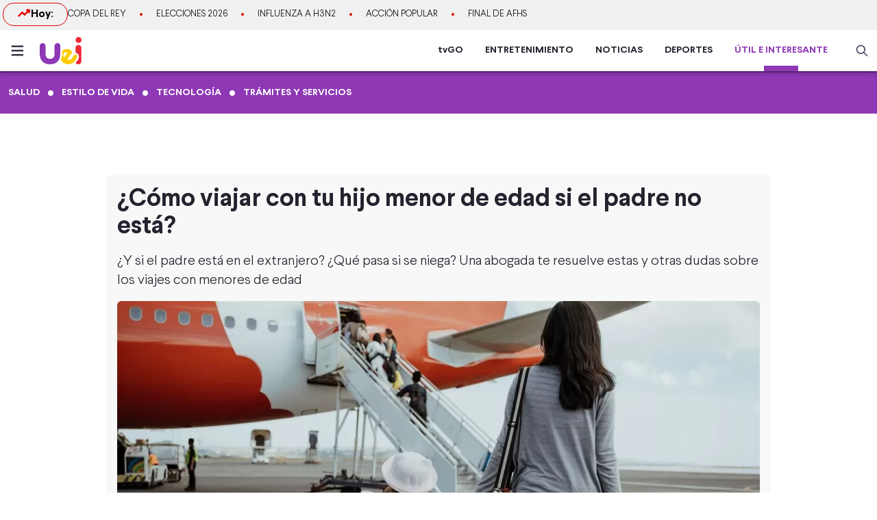

--- FILE ---
content_type: text/html; charset=utf-8
request_url: https://www.americatv.com.pe/noticias/util-e-interesante/como-puedo-sacar-mi-hija-pais-sin-permiso-padre-peru-n468277
body_size: 25706
content:
<!DOCTYPE html><html lang="es"><head><meta charSet="utf-8" data-next-head=""/><meta name="viewport" content="width=device-width,initial-scale=1,minimum-scale=1,maximum-scale=1,user-scalable=no" data-next-head=""/><link rel="manifest" href="/noticias/manifest.json" data-next-head=""/><link rel="shortcut icon" href="/noticias/faviconUei.ico" data-next-head=""/><meta name="theme-color" content="#ff0000" data-next-head=""/><meta property="fb:admins" content="733654848" data-next-head=""/><meta property="fb:admins" content="1604112120" data-next-head=""/><meta property="fb:admins" content="1275711072" data-next-head=""/><meta property="fb:pages" content="153707081317782" data-next-head=""/><meta property="fb:pages" content="107076909351252" data-next-head=""/><meta property="fb:pages" content="120024891366736" data-next-head=""/><meta property="fb:pages" content="88715599038" data-next-head=""/><meta property="fb:pages" content="160434167421170" data-next-head=""/><meta property="fb:pages" content="1719611348287859" data-next-head=""/><meta property="fb:pages" content="219478018088300" data-next-head=""/><meta property="fb:pages" content="1420378271579301" data-next-head=""/><meta property="fb:pages" content="319998744859904" data-next-head=""/><meta property="fb:pages" content="167470349988033" data-next-head=""/><meta property="fb:pages" content="712137338815998" data-next-head=""/><meta property="fb:pages" content="292138057589866" data-next-head=""/><meta property="fb:pages" content="116691198363089" data-next-head=""/><meta property="fb:pages" content="1529350554008368" data-next-head=""/><meta property="fb:pages" content="752064148182305" data-next-head=""/><meta property="fb:pages" content="292528967448999" data-next-head=""/><meta property="fb:pages" content="146810535483511" data-next-head=""/><meta property="fb:pages" content="785628458208438" data-next-head=""/><meta property="fb:pages" content="199127030224006" data-next-head=""/><meta property="fb:pages" content="215099671999632" data-next-head=""/><script type="application/ld+json" data-next-head="">{"@context":"http://schema.org","@type":"Organization","logo":{"@type":"ImageObject","height":60,"url":"https://s-an.americatv.com.pe/f/assets/noticias/img/logo-amp.png","width":116},"name":"América Noticias","sameAs":["https://www.instagram.com/americanoticias/","https://twitter.com/noticiAmerica","https://www.facebook.com/americanoticiasoficial"],"url":"https://www.americatv.com.pe/noticias/","description":"América Noticias","address":{"@type":"PostalAddress","streetAddress":"Montero Rosas 1099 - Santa Beatriz","addressLocality":"Lima","addressRegion":"Lima","postalCode":"Lima 01","addressCountry":"Perú"},"contactPoint":{"@type":"ContactPoint","telephone":"+5114194000","contactType":"customer service"}}</script><title data-next-head="">Viajar con tu hijo menor de edad si su padre no está</title><meta name="robots" content="index,follow" data-next-head=""/><meta name="description" content="Conoce qué hacer si deseas viajar con tu hijo menor de edad, pero no cuentas con autorización del padre" data-next-head=""/><meta property="og:title" content="¿Puedo viajar con tu hijo menor al extranjero si su padre está inubicable?" data-next-head=""/><meta property="og:description" content="Conoce qué hacer si deseas viajar con tu hijo menor de edad, pero no cuentas con autorización del padre" data-next-head=""/><meta property="og:url" content="https://www.americatv.com.pe/noticias/util-e-interesante/como-viajar-tu-hijo-menor-edad-fuera-delpais-sin-permiso-padre-peru-n468277" data-next-head=""/><meta property="og:type" content="article" data-next-head=""/><meta property="article:published_time" content="2025-10-27T11:00:00-05:00" data-next-head=""/><meta property="article:modified_time" content="2025-10-27T13:50:56-05:00" data-next-head=""/><meta property="article:author" content="Redacción América Noticias" data-next-head=""/><meta property="article:section" content="Útil e Interesante" data-next-head=""/><meta property="article:tag" content="Derecho y justicia" data-next-head=""/><meta property="article:tag" content="Trámites y servicios" data-next-head=""/><meta property="og:image" content="https://e-an.americatv.com.pe/util-e-interesante-como-viajar-tu-hijo-menor-edad-fuera-delpais-sin-permiso-padre-peru-n468277-696x418-1017631.jpg" data-next-head=""/><meta property="og:image:alt" content="Si el papá está en el extranjero, ¿no puedo viajar con mi hijo?" data-next-head=""/><meta property="og:image:width" content="696" data-next-head=""/><meta property="og:image:height" content="418" data-next-head=""/><meta property="og:locale" content="es_PE" data-next-head=""/><link rel="canonical" href="https://www.americatv.com.pe/noticias/util-e-interesante/como-viajar-tu-hijo-menor-edad-fuera-delpais-sin-permiso-padre-peru-n468277" data-next-head=""/><meta property="last_updated_date" content="2025-10-27T11:00:00-05:00" data-next-head=""/><meta property="article:location" content="region:PER" data-next-head=""/><meta property="article:opinion" content="false" data-next-head=""/><meta property="article:content_tier" content="free" data-next-head=""/><meta property="news_keywords" content="Derecho y justicia, Trámites y servicios" data-next-head=""/><meta property="distribution" content="global" data-next-head=""/><meta property="robots" content="max-image-preview:large" data-next-head=""/><meta property="googlebot" content="index, follow" data-next-head=""/><meta property="organization" content="América TV" data-next-head=""/><meta property="DC.Creator" content="Redacción América Noticias" data-next-head=""/><meta property="DC.Title" content="Viajar con tu hijo menor de edad si su padre no está" data-next-head=""/><meta property="DC.Date" content="2025-10-27T11:00:00-05:00" data-next-head=""/><meta property="DC.Source" content="América TV" data-next-head=""/><meta property="twitter:card" content="summary_large_image" data-next-head=""/><meta property="twitter:site" content="@noticiAmerica" data-next-head=""/><meta property="twitter:title" content="Viajar con tu hijo menor de edad si su padre no está" data-next-head=""/><meta property="twitter:description" content="&amp;iquest;Y si el padre est&amp;aacute; en el extranjero? &amp;iquest;Qu&amp;eacute; pasa si se niega? Una abogada te resuelve estas y otras dudas sobre los viajes con menores de edad" data-next-head=""/><meta property="twitter:image" content="https://e-an.americatv.com.pe/util-e-interesante-como-viajar-tu-hijo-menor-edad-fuera-delpais-sin-permiso-padre-peru-n468277-696x418-1017631.jpg" data-next-head=""/><link rel="amphtml" href="https://www.americatv.com.pe/noticias/amp/util-e-interesante/como-viajar-tu-hijo-menor-edad-fuera-delpais-sin-permiso-padre-peru-n468277" data-next-head=""/><link rel="license" href="https://creativecommons.org/licenses/by/4.0/" data-next-head=""/><script type="application/ld+json" data-next-head="">
            {"@context":"https://schema.org","@graph":[{"@type":["NewsArticle","Article"],"@id":"https://www.americatv.com.pe/noticias/util-e-interesante/como-viajar-tu-hijo-menor-edad-fuera-delpais-sin-permiso-padre-peru-n468277","mainEntityOfPage":{"@type":"WebPage","@id":"https://www.americatv.com.pe/noticias/util-e-interesante/como-viajar-tu-hijo-menor-edad-fuera-delpais-sin-permiso-padre-peru-n468277"},"headline":"Viajar con tu hijo menor de edad si su padre no está","alternativeHeadline":"¿Cómo viajar con tu hijo menor de edad si el padre no está?","description":"Conoce qué hacer si deseas viajar con tu hijo menor de edad, pero no cuentas con autorización del padre","image":["https://e-an.americatv.com.pe/util-e-interesante-como-viajar-tu-hijo-menor-edad-fuera-delpais-sin-permiso-padre-peru-n468277-696x418-1017631.jpg"],"datePublished":"2025-10-27T11:00:00-05:00","dateModified":"2025-10-27T13:50:56-05:00","isAccessibleForFree":true,"inLanguage":"es-PE","articleSection":"Útil e Interesante","keywords":["Derecho y justicia","Trámites y servicios"],"locationCreated":{"@type":"Place","name":"Perú"},"license":"https://creativecommons.org/licenses/by/4.0/","speakable":{"@type":"SpeakableSpecification","xpath":["/html/head/title","/html/body//h1"]},"author":{"@type":"Organization","name":"Redacción América Entretenimiento","url":"https://www.americatv.com.pe/noticias/autor/redaccion"},"publisher":{"@type":"Organization","name":"América Televisión","logo":{"@type":"ImageObject","url":"/icons/android-chrome-192x192.png","width":192,"height":192},"sameAs":["https://www.facebook.com/americatelevision","https://twitter.com/americatv_peru","https://www.instagram.com/americatelevision/"]},"dateline":"2025-10-27T11:00:00-05:00","publishingPrinciples":"https://snrtv.org.pe/codigo-de-etica/","articleBody":"\"Si necesitas realizar un viaje al extranjero con tu menor hijo o hija y tienes problemas para obtener la autorizaci&oacute;n del padre o madre, ya sea porque se niegue o est&eacute; ausente, lo m&aacute;s probable es que necesites interponer una demanda y presentar ciertos documentos.&iquest;Qu&eacute; hacer si el padre o madre de mi hijo se niega a que el menor viaje al extranjero?Milagros Garc&iacute;a, abogada especialista en derecho de familia, se&ntilde;ala que en este tipo de controversias, se interpone una demanda contra dicha persona ante el Poder Judicial, en el Juzgado de Familia, seg&uacute;n la jurisdicci&oacute;n donde viva el menor.&nbsp;&ldquo;Se presentan los documentos pertinentes, pasajes, reservas de lugares, constancias de matr&iacute;culas (que aseguran un retorno), etc. para acreditar que el menor va a regresar a su pa&iacute;s y el juez pueda dar constancia de ello&rdquo;, indica la especialista en esta entrevista para un medio local.En ese sentido, debes solicitar al Juzgado de Familia una Autorizaci&oacute;n de Viaje Judicial. Esta autorizaci&oacute;n debe ser entregada a la autoridad migratoria peruana con la sentencia y la firma del Juez de Familia. Puedes ver los requisitos en este enlace:  &iquest;Qu&eacute; pasa si quiero viajar al extranjero con mi hijo y el padre est&aacute; desaparecido?Tambi&eacute;n se interpone una demanda de autorizaci&oacute;n de viaje para el menor de edad. Si el padre se encuentra no habido, la direcci&oacute;n que tiene consignada en su ficha de la Reniec es la que prevalece.&nbsp;&ldquo;Si a pesar que se notifique en ese lugar, no se le ubica, se puede solicitar en la demanda que declaras bajo juramento y se&ntilde;alas que no conoces el paradero del padre de tus hijos y, por ende, quieres que se publiqu&eacute; v&iacute;a edictos&rdquo;, agrega Garc&iacute;a.Es decir, se efect&uacute;an las publicaciones ante el Diario Oficial El Peruano por tres veces intercaladas o consecutivas, donde aparece el resumen de la demanda, la fecha para la audiencia, etc.Tras ello, si no aparece a contestar la demanda, se designa un curador procesal, que b&aacute;sicamente funciona como el abogado de la persona ausente.  Si el pap&aacute; est&aacute; en el extranjero, &iquest;no puedo viajar con mi hijo?De igual manera, debes solicitar una autorizaci&oacute;n de viaje para el menor de edad. Seg&uacute;n Garc&iacute;a, se puede realizar de manera extrajudicial tambi&eacute;n. Se necesita en Per&uacute; una persona que pueda otorgar, en representaci&oacute;n del padre, dicha autorizaci&oacute;n.&nbsp;&ldquo;Por ejemplo, que el padre otorgue un poder consular en Per&uacute;, registrado ante la Sunat o con la firma certificada en el Ministerio de Relaciones Exteriores. Esa persona tendr&iacute;a que constituirse contigo y tu ni&ntilde;a a la notar&iacute;a, acreditar lo referido al viaje, el tiempo que te vas a quedar afuera del pa&iacute;s, etc. Entonces as&iacute; te va a otorgar el notario una autorizaci&oacute;n de viaje&rdquo;, explica la abogada.Si el padre no puede otorgar tal poder, de igual modo procede una demanda ante el Poder Judicial. Deber&aacute;s acreditar los motivos del viaje, razones por las que el padre est&aacute; en el extranjero, documentos que &eacute;l te facilite sobre su estancia, etc. y el juez tomar&aacute; una decisi&oacute;n.  \"","citation":[{"@type":"CreativeWork","url":"https://www.americatv.com.pe/noticias/tag/derecho-y-justicia"},{"@type":"CreativeWork","url":"https://www.americatv.com.pe/noticias/tag/tramites-servicios"}]}]}</script><script type="application/ld+json" data-next-head="">{"@context":"https://schema.org","@type":"ItemList","itemListElement":[{"@type":"ListItem","position":"1","url":"https://www.americatv.com.pe/noticias/util-e-interesante/matricula-2026-como-separar-vacante-colegio-publico-n514264"},{"@type":"ListItem","position":"2","url":"https://www.americatv.com.pe/noticias/util-e-interesante/uit-2026-que-efectos-trae-su-incremento-y-quienes-beneficia-n514179"},{"@type":"ListItem","position":"3","url":"https://www.americatv.com.pe/noticias/util-e-interesante/me-pueden-devolver-cuota-ingreso-colegio-mi-hijo-n514185"},{"@type":"ListItem","position":"4","url":"https://www.americatv.com.pe/noticias/util-e-interesante/como-saber-fecha-emision-mi-dni-si-lo-perdi-extravie-n446575"},{"@type":"ListItem","position":"5","url":"https://www.americatv.com.pe/noticias/util-e-interesante/como-funcionaran-chips-placas-motos-y-cuando-me-toca-n513199"},{"@type":"ListItem","position":"6","url":"https://www.americatv.com.pe/noticias/util-e-interesante/buses-nuevo-aeropuerto-jorge-chavez-rutas-y-horarios-n500629"}]}</script><link rel="preload" href="https://e-an.americatv.com.pe/util-e-interesante-como-viajar-tu-hijo-menor-edad-fuera-delpais-sin-permiso-padre-peru-n468277-938x528-1017631.jpg" as="image" fetchpriority="high" data-next-head=""/><link rel="preload" href="/noticias/_next/static/css/9786323b6414af17.css" as="style"/><link rel="stylesheet" href="/noticias/_next/static/css/9786323b6414af17.css" data-n-g=""/><link rel="preload" href="/noticias/_next/static/css/0dbba7c066b79e51.css" as="style"/><link rel="stylesheet" href="/noticias/_next/static/css/0dbba7c066b79e51.css" data-n-p=""/><noscript data-n-css=""></noscript><script defer="" nomodule="" src="/noticias/_next/static/chunks/polyfills-42372ed130431b0a.js"></script><script src="/noticias/_next/static/chunks/webpack-684ed5a9b560ae3a.js" defer=""></script><script src="/noticias/_next/static/chunks/framework-a6b3d2fb26bce5d1.js" defer=""></script><script src="/noticias/_next/static/chunks/main-227ab5b4b4814a95.js" defer=""></script><script src="/noticias/_next/static/chunks/pages/_app-cac67f499138c0bb.js" defer=""></script><script src="/noticias/_next/static/chunks/751-5cbf18b777f2363d.js" defer=""></script><script src="/noticias/_next/static/chunks/369-2adc4e18b737d5e8.js" defer=""></script><script src="/noticias/_next/static/chunks/pages/util-e-interesante/%5Bid%5D-d6e282897eb2eb7a.js" defer=""></script><script src="/noticias/_next/static/estaticos/_buildManifest.js" defer=""></script><script src="/noticias/_next/static/estaticos/_ssgManifest.js" defer=""></script></head><body><div id="__next"><noscript><iframe src="https://www.googletagmanager.com/ns.html?id=GTM-KG65Z6S" height="0" width="0" style="display:none;visibility:hidden"></iframe></noscript><div class="fixed w-full"><div class="max-w-screen md:mx-auto relative"></div></div><div><div class="bg-[#F1F1F1] md:h-[44px]"><div class="container mx-auto p-1 flex items-center gap-4 overflow-hidden"><div class="w-1/4 md:w-auto"><div class="border border-an2 rounded-2xl font-bold gap-2 px-3 md:px-5 md:py-1 flex"><svg xmlns="http://www.w3.org/2000/svg" width="20" height="20" fill="none"><path stroke="#E60000" stroke-linecap="round" stroke-linejoin="round" stroke-width="2.5" d="m2.5 14.167 5-5 3.333 3.333L17.5 5.833"></path><path stroke="#E60000" stroke-linecap="round" stroke-linejoin="round" stroke-width="2.5" d="M14.167 5.833H17.5v3.334"></path></svg> Hoy:</div></div><div class="w-3/4 md:w-full"><ul class="flex snap-x overflow-x-auto items-center uppercase font-light text-xs md:text-[13px] text-ae-light-600 whitespace-nowrap"></ul></div></div></div><div class="w-full top-0 absolute z-20 flex bg-white relative border-b-2 border-[#582172] shadow-md"><div class="container mx-auto px-1 relative z-30 w-full"><div class="flex justify-between h-15"><div class="flex items-center"><div class="inline-flex "><button class="inline-block p-3 pr-6" aria-label="abrir menú"><svg xmlns="http://www.w3.org/2000/svg" width="18" height="16" fill="none" class="fill-[#373342]"><path d="M.75 15.5h22.5V13H.75v2.5Zm0-6.25h22.5v-2.5H.75v2.5ZM.75.5V3h22.5V.5H.75Z"></path></svg></button></div><div class="px-auto"><a href="/noticias/util-e-interesante"><svg xmlns="http://www.w3.org/2000/svg" viewBox="0 0 61 40" width="61" height="40" class=""><path d="M25.8335 8.94556C23.4586 8.94556 21.599 10.819 21.599 13.2116V24.5552C21.599 26.9531 21.0274 28.8131 19.9031 30.081C19.2617 30.8028 18.446 31.3138 17.4746 31.6247C16.7474 31.8571 15.937 31.9815 15.0353 31.9815C12.9235 31.9815 11.2866 31.3219 10.1702 30.0242C9.0432 28.7158 8.47163 26.7963 8.47163 24.32V13.2116C8.47163 10.819 6.612 8.94556 4.23715 8.94556C1.86231 8.94556 0 10.819 0 13.2116V24.5065C0 29.4862 1.34977 33.3657 4.00906 36.0312C6.59322 38.6238 10.2722 39.9377 14.9387 39.9377C18.8592 39.9377 22.0847 39.0158 24.5696 37.2045C25.0633 36.845 25.5276 36.453 25.9623 36.0231C26.6868 35.304 27.2826 34.5254 27.7736 33.7009C28.5626 32.3789 29.0831 30.9353 29.4105 29.4268C29.7486 27.8777 29.8855 26.261 29.9043 24.6363C29.9043 24.6255 29.9043 24.6147 29.9043 24.6038C29.9231 23.2143 29.9714 21.822 30.0116 20.4297C30.0411 19.3889 30.0653 18.3481 30.0653 17.31V13.2116C30.068 10.819 28.2083 8.94556 25.8335 8.94556Z" fill="#8E38B6"></path><path d="M56.6367 8.79156C59.0464 8.79156 61 6.82347 61 4.39578C61 1.9681 59.0464 0 56.6367 0C54.227 0 52.2734 1.9681 52.2734 4.39578C52.2734 6.82347 54.227 8.79156 56.6367 8.79156Z" fill="#ED2939"></path><path d="M56.4757 11.6382C54.1008 11.6382 52.2412 13.5117 52.2412 15.9042V18.2075C52.2412 18.2075 52.2412 22.9304 52.2412 23.0196C52.2412 23.0629 53.1831 23.2467 53.2931 23.2711C56.0436 23.8928 57.5598 27.2721 57.1922 29.9269C57.0124 31.23 56.4757 32.4654 55.7968 33.5819C55.2547 34.4741 54.5624 35.3662 53.8164 36.0934C53.4327 36.4665 52.4478 37.3776 52.5015 37.5154C53.116 39.0942 54.6644 39.9999 56.4757 39.9999C58.8505 39.9999 60.7102 38.1264 60.7102 35.7339V33.4306V25.9096V25.7258V15.9042C60.7102 13.5117 58.8505 11.6382 56.4757 11.6382Z" fill="#ED2939"></path><path d="M50.9881 25.9125C50.1294 26.2072 49.6545 26.8209 49.2761 27.54C49.1339 27.8103 49.0024 28.0969 48.8709 28.3861C48.1571 29.965 47.1052 31.4627 45.6964 32.4575C44.2876 33.4524 42.4414 33.9066 40.7964 33.3956C40.6273 33.3415 40.4315 33.2469 40.4127 33.0685C40.4019 32.9577 42.1032 30.411 42.326 30.0758C42.9915 29.0782 43.6596 28.0834 44.3251 27.0858C45.2831 25.653 47.3977 23.5308 46.9576 21.6411C46.7885 20.9085 46.2787 20.2515 45.4441 19.6865C43.4745 18.3564 41.2043 17.6238 39.0495 17.6238C38.4323 17.6238 37.8258 17.6833 37.2435 17.8022C35.5798 18.1374 34.0905 18.9268 32.7863 20.1542C32.7461 21.5465 32.6978 22.9387 32.679 24.3283C32.679 24.3391 32.679 24.3499 32.679 24.3607C32.6575 25.9882 32.5207 27.6049 32.1852 29.1512C31.8579 30.6597 31.3373 32.1007 30.5483 33.4253C31.3883 34.8636 32.5395 36.1288 33.8624 37.1426C34.5359 37.6589 35.2524 38.1104 35.9957 38.4862C38.4457 39.7271 41.2848 40.1758 43.9843 39.6649C46.0613 39.2729 47.9531 38.3699 49.531 37.0534C50.4273 36.3045 51.2243 35.4232 51.8898 34.4202C52.9121 32.8874 54.0929 31.2437 54.4981 29.4107C54.9811 27.2345 53.3737 25.0934 50.9881 25.9125ZM35.7945 29.9271C34.9707 29.0052 34.4823 28.0482 34.3427 27.0804C34.1951 26.0666 34.4393 25.0934 35.0673 24.1877C35.875 23.0225 37.0262 22.4197 38.3947 22.444C39.1005 22.4575 39.8438 22.6359 40.6059 22.9793L35.7945 29.9271Z" fill="#FECB00"></path></svg></a></div></div><div class="flex"><nav class="hidden md:flex md:items-center mr-4"><ul class="flex h-full text-sm font-bold text-[#26212E] overflow-hidden"><li class="mx-4 flex h-full relative group"><a href="https://tvgo.americatv.com.pe/" class="flex h-full items-center" target="_blank" rel="noreferrer" style="color:#26212E">tvGO</a><span style="background:#26212E" class="absolute -bottom-2 group-hover:-bottom-0  w-[50px] block h-2 left-1/2 transform -translate-x-1/2 transition-all"></span></li><li class="mx-4 flex h-full relative group"><a href="https://www.americatv.com.pe/entretenimiento" class="flex h-full items-center" target="_self" rel="noreferrer" style="color:#26212E">ENTRETENIMIENTO</a><span style="background:#FF7637" class="absolute -bottom-2 group-hover:-bottom-0  w-[50px] block h-2 left-1/2 transform -translate-x-1/2 transition-all"></span></li><li class="mx-4 flex h-full relative group"><a href="/noticias" class="flex h-full items-center" target="_self" rel="noreferrer" style="color:#26212E">NOTICIAS</a><span style="background:#E60000" class="absolute -bottom-2 group-hover:-bottom-0  w-[50px] block h-2 left-1/2 transform -translate-x-1/2 transition-all"></span></li><li class="mx-4 flex h-full relative group"><a href="https://www.americatv.com.pe/deportes" class="flex h-full items-center" target="_self" rel="noreferrer" style="color:#26212E">DEPORTES</a><span style="background:#00A7FF" class="absolute -bottom-2 group-hover:-bottom-0  w-[50px] block h-2 left-1/2 transform -translate-x-1/2 transition-all"></span></li><li class="mx-4 flex h-full relative group"><a href="https://www.americatv.com.pe/noticias/util-e-interesante" class="flex h-full items-center" target="_self" rel="noreferrer" style="color:#8E38B6">ÚTIL E INTERESANTE</a><span style="background:#8E38B6" class="absolute -bottom-0  w-[50px] block h-2 left-1/2 transform -translate-x-1/2 transition-all"></span></li></ul></nav><div class="flex items-center"><div class="flex items-center"><button class="hidden md:flex px-2"><svg xmlns="http://www.w3.org/2000/svg" class="fill-an-text-100 w-5" width="24" height="24" fill="none" viewBox="0 0 24 24"><path fill="#494966" fill-rule="evenodd" d="M16.325 14.899l5.38 5.38a1.009 1.009 0 11-1.427 1.426l-5.38-5.38a8 8 0 111.426-1.426h.001zM10 16a6 6 0 100-12 6 6 0 000 12z" clip-rule="evenodd"></path></svg></button></div></div></div></div></div></div><div class="bg-uei2 shadow-inner"><div class="container mx-auto"><nav class="h-15 flex items-center"><ul class="w-full flex snap-x snap-proximity overflow-x-auto md:overflow-x-visible md:flex-none"><div class="snap-center shrink-0 flex md:inline-flex items-center"><a href="/noticias/util-e-interesante/salud"><div class="text-white hover:text-white text-sm uppercase font-semibold px-3 py-2">Salud</div></a><i class="w-2 h-2 bg-white rounded-full flex"></i></div><div class="snap-center shrink-0 flex md:inline-flex items-center"><a href="/noticias/util-e-interesante/estilo-vida"><div class="text-white hover:text-white text-sm uppercase font-semibold px-3 py-2">Estilo de vida</div></a><i class="w-2 h-2 bg-white rounded-full flex"></i></div><div class="snap-center shrink-0 flex md:inline-flex items-center"><a href="/noticias/util-e-interesante/tecnologia"><div class="text-white hover:text-white text-sm uppercase font-semibold px-3 py-2">Tecnología</div></a><i class="w-2 h-2 bg-white rounded-full flex"></i></div><div class="snap-center shrink-0 flex md:inline-flex items-center"><a href="/noticias/util-e-interesante/tramites-servicios"><div class="text-white hover:text-white text-sm uppercase font-semibold px-3 py-2">Trámites y servicios</div></a></div></ul></nav></div></div></div><div id="SKIN" data-ads-name="skin" style="top:166px" class="AdsSlot_skin__Og2Rm fixed w-full bg-white z-0 "></div><div><main class="fit max-w-screen md:mx-auto z-8 relative"><div id="LEADERBOARD1" class="AdsSlot_leaderboard__b_MRN AdsSlot_ads__47CZf"></div><div class="md:p-4 bg-[#F8F8F8]"><div class="text-tg"><h1 class="md:text-4xl text-xl mb-4 px-4 md:px-0">¿Cómo viajar con tu hijo menor de edad si el padre no está?</h1><h2 class="text-lg md:text-xl mb-4 font-light px-4 md:px-0">&iquest;Y si el padre est&aacute; en el extranjero? &iquest;Qu&eacute; pasa si se niega? Una abogada te resuelve estas y otras dudas sobre los <a href="https://www.americatv.com.pe/noticias/util-e-interesante/que-hacer-si-quiero-viajar-mi-hijo-y-su-padre-madre-se-niega-n452603" rel="follow" target="_blank">viajes con menores de edad</a></h2><div class="px-4 md:px-0"><div class="Element_root__35SVY"><div class="relative rounded-t-md overflow-hidden"><picture><source srcSet="
                      https://e-an.americatv.com.pe/util-e-interesante-como-viajar-tu-hijo-menor-edad-fuera-delpais-sin-permiso-padre-peru-n468277-358x200-1017631.jpg
                    " media="(max-width: 768px)"/><img alt="Si el papá está en el extranjero, ¿no puedo viajar con mi hijo?" title="Si el papá está en el extranjero, ¿no puedo viajar con mi hijo?" fetchpriority="high" width="938" height="528" decoding="async" data-nimg="1" class="w-full" style="color:transparent" src="https://e-an.americatv.com.pe/util-e-interesante-como-viajar-tu-hijo-menor-edad-fuera-delpais-sin-permiso-padre-peru-n468277-938x528-1017631.jpg"/></picture></div><div class="bg-gray-200 text-sm font-bold px-2 py-3 md:text-sm rounded-b-md">Si el papá está en el extranjero, ¿no puedo viajar con mi hijo?</div></div></div><div id="MEDIUMRECTANGLE1" data-ads-name="rectmed" class="AdsSlot_rectmed__WgIJa flex justify-center my-4 AdsSlot_ads__47CZf"></div><div class="md:flex mt-8"><div class="md:w-2/3 md:pr-4"><div class="px-4 md:px-0"><div class="md:flex md:justify-between md:items-center"><div class="mb-4 md:mb-0"><div class="p-1 font-bold"><span class="mr-1">Por: </span><a class="text-an3 capitalize" href="/noticias/util-e-interesante/autor/redaccion-noticias">América Noticias</a><div class="w-12 h-1 rounded-md bg-an3 mt-1"></div></div><ol class="flex text-gray-600"><li class="text-xs font-normal uppercase p-1"><a href="../">América Noticias »</a></li><li class="text-xs font-normal uppercase p-1"><a href="../util-e-interesante">Útil e Interesante<!-- --> »</a></li><li class="text-xs font-normal uppercase p-1"><time> - </time></li></ol></div><div class="flex justify-start"><button class="w-8 h-8" aria-label="compartir en facebook"><img alt="compartir en facebook" loading="lazy" width="34" height="34" decoding="async" data-nimg="1" style="color:transparent" src="/noticias/icons/ico-facebook-color.svg"/></button><button class="pr-0 pt-0 ml-2 w-8 h-8" aria-label="compartir en twitter"><img alt="compartir en twitter" loading="lazy" width="34" height="34" decoding="async" data-nimg="1" style="color:transparent" src="/noticias/icons/ico-x-color.svg"/></button><button class="pr-0 pt-0 ml-2 w-8 h-8" aria-label="compartir en whatsapp"><img alt="compartir en whatsapp" loading="lazy" width="34" height="34" decoding="async" data-nimg="1" style="color:transparent" src="/noticias/icons/ico-whatsapp-color.svg"/></button><button class="pr-0 pt-0 ml-2 w-8 h-8 undefined" aria-label="copiar enlace"><img alt="compartir enlace" loading="lazy" width="34" height="34" decoding="async" data-nimg="1" style="color:transparent" src="/noticias/icons/ico-link-color.svg"/></button></div></div><div class="my-4 pt-4"><div id="renderAudio-65f1de7e75f29b086a95c9df" class="relative audio-render"></div></div><div class="body py-4 text-tg border-b border-gray-300 pb-4 mb-4 PageArticle_body__SiR1H"><div><div class="text-xl font-light leading-8"><div>
<p>Si necesitas realizar un <strong>viaje al extranjero con tu menor hijo o hija</strong> y tienes problemas para obtener la <a href="https://www.americatv.com.pe/noticias/util-e-interesante/que-hacer-si-quiero-viajar-mi-hijo-y-su-padre-madre-se-niega-n452603" rel="follow" target="_blank"><strong>autorizaci&oacute;n del padre o madre</strong></a>, ya sea porque se niegue o est&eacute; ausente, lo m&aacute;s probable es que necesites interponer una demanda y presentar ciertos documentos.</p>

<h2><strong>&iquest;Qu&eacute; hacer si el padre o madre de mi hijo se niega a que el menor viaje al extranjero?</strong></h2>

<p>Milagros Garc&iacute;a, abogada especialista en derecho de familia, se&ntilde;ala que en este tipo de controversias, <strong>se interpone una demanda contra dicha persona ante el Poder Judicial</strong>, en el Juzgado de Familia, seg&uacute;n la jurisdicci&oacute;n donde viva el menor.&nbsp;</p>

<p><em>&ldquo;Se presentan los documentos pertinentes, pasajes, reservas de lugares, constancias de matr&iacute;culas (que aseguran un retorno), etc. para acreditar que el menor va a regresar a su pa&iacute;s y el juez pueda dar constancia de ello&rdquo;</em>, indica la especialista en esta entrevista para un medio local.</p>

<p>En ese sentido, debes solicitar al Juzgado de Familia una Autorizaci&oacute;n de Viaje Judicial. Esta autorizaci&oacute;n debe ser entregada a la autoridad migratoria peruana con la sentencia y la firma del Juez de Familia. Puedes ver los requisitos en <strong><a href="https://www.gob.pe/147-autorizacion-de-viaje-para-menores-de-edad-autorizacion-judicial" rel="follow">este enlace</a></strong>:</p>
</div>
</div></div><div class="border-b border-gray-300 last:border-b-0 mb-4"><div class="mb-4 "><a href="/noticias/util-e-interesante/que-hacer-si-quiero-viajar-mi-hijo-y-su-padre-madre-se-niega-n452603"><div class="font-bold text-an2 text-xl uppercase mb-2">LEE TAMBIÉN</div><div class="flex gap-4"><div class="w-[140px] rounded overflow-hidden flex-none"><div class="aspect-video"><picture><source srcSet="
                      https://e-an.americatv.com.pe/util-e-interesante-que-hacer-si-quiero-viajar-mi-hijo-y-su-padre-madre-se-niega-n452603-137x76-996492.jpg 1x,
                      https://e-an.americatv.com.pe/util-e-interesante-que-hacer-si-quiero-viajar-mi-hijo-y-su-padre-madre-se-niega-n452603-274x152-996492.jpg 1x" media="(max-width: 768px)"/><img alt="¿Qué hacer si quiero viajar con mi hijo y su padre o madre se niega?" fetchpriority="low" loading="lazy" width="140" height="78" decoding="async" data-nimg="1" class="w-full" style="color:transparent" src="https://e-an.americatv.com.pe/util-e-interesante-que-hacer-si-quiero-viajar-mi-hijo-y-su-padre-madre-se-niega-n452603-140x78-996492.jpg"/></picture></div></div><div><div class="font-light md:text-lg hover:underline text-md text-tg">¿Qué hacer si quiero viajar con mi hijo y su padre o madre se niega?</div></div></div></a></div></div><div><div class="text-xl font-light leading-8"><div>
<h2><strong>&iquest;Qu&eacute; pasa si quiero viajar al extranjero con mi hijo y el padre est&aacute; desaparecido?</strong></h2>

<p>Tambi&eacute;n se interpone una demanda de autorizaci&oacute;n de viaje para el menor de edad. <a href="https://www.americatv.com.pe/noticias/util-e-interesante/que-hacer-si-papa-mi-hijo-no-paga-pension-y-no-se-donde-trabaja-n451997" rel="follow" target="_blank">Si el padre se encuentra no habido</a>, <strong>la direcci&oacute;n que tiene consignada en su ficha de la Reniec es la que prevalece</strong>.&nbsp;</p>

<p><em>&ldquo;Si a pesar que se notifique en ese lugar, no se le ubica, se puede solicitar en la demanda que declaras bajo juramento y se&ntilde;alas que no conoces el paradero del padre de tus hijos y, por ende, quieres que se publiqu&eacute; v&iacute;a edictos&rdquo;</em>, agrega Garc&iacute;a.</p>

<p>Es decir, se efect&uacute;an las publicaciones ante el Diario Oficial El Peruano por tres veces intercaladas o consecutivas, donde aparece el resumen de la demanda, la fecha para la audiencia, etc.</p>

<p>Tras ello, <strong>si no aparece a contestar la demanda, se designa un curador procesal</strong>, que b&aacute;sicamente funciona como el abogado de la persona ausente.</p>
</div>
</div></div><div class="border-b border-gray-300 last:border-b-0 mb-4"><div class="mb-4 "><a href="/noticias/util-e-interesante/pension-alimentos-peru-que-pasa-si-papa-mi-hijo-no-paga-n446838"><div class="font-bold text-an2 text-xl uppercase mb-2">LEE TAMBIÉN</div><div class="flex gap-4"><div class="w-[140px] rounded overflow-hidden flex-none"><div class="aspect-video"><picture><source srcSet="
                      https://e-an.americatv.com.pe/util-e-interesante-pension-alimentos-peru-que-pasa-si-papa-mi-hijo-no-paga-n446838-137x76-987333.jpg 1x,
                      https://e-an.americatv.com.pe/util-e-interesante-pension-alimentos-peru-que-pasa-si-papa-mi-hijo-no-paga-n446838-274x152-987333.jpg 1x" media="(max-width: 768px)"/><img alt="Pensión de alimentos: ¿Qué pasa si el papá de mi hijo no puede pagar?" fetchpriority="low" loading="lazy" width="140" height="78" decoding="async" data-nimg="1" class="w-full" style="color:transparent" src="https://e-an.americatv.com.pe/util-e-interesante-pension-alimentos-peru-que-pasa-si-papa-mi-hijo-no-paga-n446838-140x78-987333.jpg"/></picture></div></div><div><div class="font-light md:text-lg hover:underline text-md text-tg">Pensión de alimentos: ¿Qué pasa si el papá de mi hijo no puede pagar?</div></div></div></a></div></div><div><div class="text-xl font-light leading-8"><div>
<h2><strong>Si el pap&aacute; est&aacute; en el extranjero, &iquest;no puedo viajar con mi hijo?</strong></h2>

<p>De igual manera, debes solicitar una autorizaci&oacute;n de viaje para el menor de edad. Seg&uacute;n Garc&iacute;a, se puede realizar de manera extrajudicial tambi&eacute;n. <strong>Se necesita en Per&uacute; una persona que pueda otorgar, en representaci&oacute;n del padre, dicha autorizaci&oacute;n</strong>.&nbsp;</p>

<p><em>&ldquo;Por ejemplo, que el padre otorgue un poder consular en Per&uacute;, registrado ante la Sunat o con la firma certificada en el Ministerio de Relaciones Exteriores. <strong>Esa persona tendr&iacute;a que constituirse contigo y tu ni&ntilde;a a la notar&iacute;a</strong>, acreditar lo referido al viaje, el tiempo que te vas a quedar afuera del pa&iacute;s, etc. Entonces as&iacute; te va a otorgar el notario una autorizaci&oacute;n de viaje&rdquo;</em>, explica la abogada.</p>

<p><strong>Si el padre no puede otorgar tal poder, de igual modo procede una demanda</strong> ante el Poder Judicial. Deber&aacute;s acreditar los motivos del viaje, razones por las que el padre est&aacute; en el extranjero, documentos que &eacute;l te facilite sobre su estancia, etc. y el juez tomar&aacute; una decisi&oacute;n.</p>
</div>
</div></div><div class="border-b border-gray-300 last:border-b-0 mb-4"><div class="mb-4 "><a href="/noticias/util-e-interesante/que-hacer-si-papa-mi-hijo-no-paga-pension-y-no-se-donde-trabaja-n451997"><div class="font-bold text-an2 text-xl uppercase mb-2">LEE TAMBIÉN</div><div class="flex gap-4"><div class="w-[140px] rounded overflow-hidden flex-none"><div class="aspect-video"><picture><source srcSet="
                      https://e-an.americatv.com.pe/util-e-interesante-que-hacer-si-papa-mi-hijo-no-paga-pension-y-no-se-donde-trabaja-n451997-137x76-995541.jpg 1x,
                      https://e-an.americatv.com.pe/util-e-interesante-que-hacer-si-papa-mi-hijo-no-paga-pension-y-no-se-donde-trabaja-n451997-274x152-995541.jpg 1x" media="(max-width: 768px)"/><img alt="¿Qué hago si el papá de mi hijo no paga pensión y no sé dónde trabaja?" fetchpriority="low" loading="lazy" width="140" height="78" decoding="async" data-nimg="1" class="w-full" style="color:transparent" src="https://e-an.americatv.com.pe/util-e-interesante-que-hacer-si-papa-mi-hijo-no-paga-pension-y-no-se-donde-trabaja-n451997-140x78-995541.jpg"/></picture></div></div><div><div class="font-light md:text-lg hover:underline text-md text-tg">¿Qué hago si el papá de mi hijo no paga pensión y no sé dónde trabaja?</div></div></div></a></div></div><div class="border-b border-gray-300 last:border-b-0 mb-4"><div class="mb-4 "><a href="/noticias/util-e-interesante/como-saber-donde-trabaja-papa-mi-hijo-que-pension-alimentos-n464015"><div class="font-bold text-an2 text-xl uppercase mb-2">LEE TAMBIÉN</div><div class="flex gap-4"><div class="w-[140px] rounded overflow-hidden flex-none"><div class="aspect-video"><picture><source srcSet="
                      https://e-an.americatv.com.pe/util-e-interesante-como-saber-donde-trabaja-papa-mi-hijo-que-pension-alimentos-n464015-137x76-1011214.jpg 1x,
                      https://e-an.americatv.com.pe/util-e-interesante-como-saber-donde-trabaja-papa-mi-hijo-que-pension-alimentos-n464015-274x152-1011214.jpg 1x" media="(max-width: 768px)"/><img alt="¿Cómo saber dónde trabaja el papá de mi hijo que debe pensión?" fetchpriority="low" loading="lazy" width="140" height="78" decoding="async" data-nimg="1" class="w-full" style="color:transparent" src="https://e-an.americatv.com.pe/util-e-interesante-como-saber-donde-trabaja-papa-mi-hijo-que-pension-alimentos-n464015-140x78-1011214.jpg"/></picture></div></div><div><div class="font-light md:text-lg hover:underline text-md text-tg">¿Cómo saber dónde trabaja el papá de mi hijo que debe pensión?</div></div></div></a></div></div></div><div class="block border-b border-gray-300 pb-4 mb-4"><h3 class="font-bold text-an2 text-xl uppercase mb-2">ETIQUETAS</h3><div class="flex flex-wrap gap-4"><a href="/noticias/util-e-interesante/noticias-de-derecho-y-justicia-153346"><button data-variant="border" class="px-4 py-2 text-sm bg-[#F1F1F1] border border-[#F1F1F1] rounded-full hover:border-an2 hover:text-an3 text-ml uppercase font-bold">Derecho y justicia</button></a><a href="/noticias/util-e-interesante/noticias-de-tramites-servicios-133341"><button data-variant="border" class="px-4 py-2 text-sm bg-[#F1F1F1] border border-[#F1F1F1] rounded-full hover:border-an2 hover:text-an3 text-ml uppercase font-bold">Trámites y servicios</button></a></div></div><div class="border-b border-gray-300 pb-4 mb-4"><a data-variant="border" class="px-4 py-2 text-sm bg-[#F1F1F1] border border-[#F1F1F1] rounded-full hover:border-an2 hover:text-an3 text-ml font-bold inline-flex items-center" href="https://news.google.com/publications/CAAqBwgKMNLAlgswteatAw?hl=es-419&amp;gl=PE&amp;ceid=PE%3Aes-419"><div class="w-10 h-10 rounded-full py-2"><img alt="imagen logo de google noticias" loading="lazy" width="35" height="35" decoding="async" data-nimg="1" style="color:transparent" srcSet="/noticias/_next/image?url=%2Fnoticias%2Fimg%2Fgnews.png&amp;w=48&amp;q=75 1x, /noticias/_next/image?url=%2Fnoticias%2Fimg%2Fgnews.png&amp;w=96&amp;q=75 2x" src="/noticias/_next/image?url=%2Fnoticias%2Fimg%2Fgnews.png&amp;w=96&amp;q=75"/></div><div class="font-bold text-sm">Síguenos en Google News</div></a></div></div><div id="MEDIUMRECTANGLE2" data-ads-name="rectmed" class="AdsSlot_rectmed__WgIJa flex justify-center mb-4 AdsSlot_ads__47CZf"></div><div></div><section class="border-b border-gray-300 pb-4 mb-4"><div class="bg-[#EEEEEE] py-8 px-4 rounded-md"><h3 class="font-bold text-an2 text-xl uppercase mb-2">RELACIONADAS</h3><div class="grid grid-cols-2 gap-4 md:grid-cols-3"><article class="relative overflow-hidden "><div class="aspect-video relative"><a href="/noticias/util-e-interesante/matricula-2026-como-separar-vacante-colegio-publico-n514264"><div class="w-7 h-7 absolute bottom-2 left-2" style="background-image:url(/noticias/icons/ico-picture.svg);background-size:contain"></div><picture class=""><source srcSet="
                                https://e-an.americatv.com.pe/util-e-interesante-matricula-2026-como-separar-vacante-colegio-publico-n514264-168x95-1123616.jpg 1x,
                                https://e-an.americatv.com.pe/util-e-interesante-matricula-2026-como-separar-vacante-colegio-publico-n514264-336x190-1123616.jpg 2x
                              " media="(max-width: 768px)"/><img alt="Matrícula 2026: ¿Cómo separar una vacante en un colegio público?" fetchpriority="low" loading="lazy" width="189" height="107" decoding="async" data-nimg="1" class="w-full" style="color:transparent" src="https://e-an.americatv.com.pe/util-e-interesante-matricula-2026-como-separar-vacante-colegio-publico-n514264-189x107-1123616.jpg"/></picture></a></div><div class=""><a href="/noticias/util-e-interesante/matricula-2026-como-separar-vacante-colegio-publico-n514264"><h3 class="pt-2 text-base font-normal hover:underline">Matrícula 2026: ¿Cómo separar una vacante en un colegio público?</h3></a></div></article><article class="relative overflow-hidden "><div class="aspect-video relative"><a href="/noticias/util-e-interesante/uit-2026-que-efectos-trae-su-incremento-y-quienes-beneficia-n514179"><div class="w-7 h-7 absolute bottom-2 left-2" style="background-image:url(/noticias/icons/ico-picture.svg);background-size:contain"></div><picture class=""><source srcSet="
                                https://e-an.americatv.com.pe/util-e-interesante-uit-2026-que-efectos-trae-su-incremento-y-quienes-beneficia-n514179-168x95-1123400.jpg 1x,
                                https://e-an.americatv.com.pe/util-e-interesante-uit-2026-que-efectos-trae-su-incremento-y-quienes-beneficia-n514179-336x190-1123400.jpg 2x
                              " media="(max-width: 768px)"/><img alt="UIT 2026: ¿Qué efectos trae su incremento y a quiénes beneficia?" fetchpriority="low" loading="lazy" width="189" height="107" decoding="async" data-nimg="1" class="w-full" style="color:transparent" src="https://e-an.americatv.com.pe/util-e-interesante-uit-2026-que-efectos-trae-su-incremento-y-quienes-beneficia-n514179-189x107-1123400.jpg"/></picture></a></div><div class=""><a href="/noticias/util-e-interesante/uit-2026-que-efectos-trae-su-incremento-y-quienes-beneficia-n514179"><h3 class="pt-2 text-base font-normal hover:underline">UIT 2026: ¿Qué efectos trae su incremento y a quiénes beneficia?</h3></a></div></article><article class="relative overflow-hidden "><div class="aspect-video relative"><a href="/noticias/util-e-interesante/me-pueden-devolver-cuota-ingreso-colegio-mi-hijo-n514185"><div class="w-7 h-7 absolute bottom-2 left-2" style="background-image:url(/noticias/icons/ico-picture.svg);background-size:contain"></div><picture class=""><source srcSet="
                                https://e-an.americatv.com.pe/util-e-interesante-me-pueden-devolver-cuota-ingreso-colegio-mi-hijo-n514185-168x95-1123411.jpg 1x,
                                https://e-an.americatv.com.pe/util-e-interesante-me-pueden-devolver-cuota-ingreso-colegio-mi-hijo-n514185-336x190-1123411.jpg 2x
                              " media="(max-width: 768px)"/><img alt="¿Me pueden devolver la cuota de ingreso del colegio de mi hijo?" fetchpriority="low" loading="lazy" width="189" height="107" decoding="async" data-nimg="1" class="w-full" style="color:transparent" src="https://e-an.americatv.com.pe/util-e-interesante-me-pueden-devolver-cuota-ingreso-colegio-mi-hijo-n514185-189x107-1123411.jpg"/></picture></a></div><div class=""><a href="/noticias/util-e-interesante/me-pueden-devolver-cuota-ingreso-colegio-mi-hijo-n514185"><h3 class="pt-2 text-base font-normal hover:underline">¿Me pueden devolver la cuota de ingreso del colegio de mi hijo?</h3></a></div></article><article class="relative overflow-hidden "><div class="aspect-video relative"><a href="/noticias/util-e-interesante/como-saber-fecha-emision-mi-dni-si-lo-perdi-extravie-n446575"><div class="w-7 h-7 absolute bottom-2 left-2" style="background-image:url(/noticias/icons/ico-play.svg);background-size:contain"></div><picture class=""><source srcSet="
                                https://e-an.americatv.com.pe/util-e-interesante-como-saber-fecha-emision-mi-dni-si-lo-perdi-extravie-n446575-168x95-986944.jpg 1x,
                                https://e-an.americatv.com.pe/util-e-interesante-como-saber-fecha-emision-mi-dni-si-lo-perdi-extravie-n446575-336x190-986944.jpg 2x
                              " media="(max-width: 768px)"/><img alt="¿Cómo saber la fecha de emisión de mi DNI si lo he perdido?" fetchpriority="low" loading="lazy" width="189" height="107" decoding="async" data-nimg="1" class="w-full" style="color:transparent" src="https://e-an.americatv.com.pe/util-e-interesante-como-saber-fecha-emision-mi-dni-si-lo-perdi-extravie-n446575-189x107-986944.jpg"/></picture></a></div><div class=""><a href="/noticias/util-e-interesante/como-saber-fecha-emision-mi-dni-si-lo-perdi-extravie-n446575"><h3 class="pt-2 text-base font-normal hover:underline">¿Cómo saber la fecha de emisión de mi DNI si lo he perdido?</h3></a></div></article><article class="relative overflow-hidden "><div class="aspect-video relative"><a href="/noticias/util-e-interesante/como-funcionaran-chips-placas-motos-y-cuando-me-toca-n513199"><div class="w-7 h-7 absolute bottom-2 left-2" style="background-image:url(/noticias/icons/ico-picture.svg);background-size:contain"></div><picture class=""><source srcSet="
                                https://e-an.americatv.com.pe/util-e-interesante-como-funcionaran-chips-placas-motos-y-cuando-me-toca-n513199-168x95-1121051.jpg 1x,
                                https://e-an.americatv.com.pe/util-e-interesante-como-funcionaran-chips-placas-motos-y-cuando-me-toca-n513199-336x190-1121051.jpg 2x
                              " media="(max-width: 768px)"/><img alt="¿Cómo funcionan los chips en placas de motos y cuándo me toca?" fetchpriority="low" loading="lazy" width="189" height="107" decoding="async" data-nimg="1" class="w-full" style="color:transparent" src="https://e-an.americatv.com.pe/util-e-interesante-como-funcionaran-chips-placas-motos-y-cuando-me-toca-n513199-189x107-1121051.jpg"/></picture></a></div><div class=""><a href="/noticias/util-e-interesante/como-funcionaran-chips-placas-motos-y-cuando-me-toca-n513199"><h3 class="pt-2 text-base font-normal hover:underline">¿Cómo funcionan los chips en placas de motos y cuándo me toca?</h3></a></div></article><article class="relative overflow-hidden "><div class="aspect-video relative"><a href="/noticias/util-e-interesante/buses-nuevo-aeropuerto-jorge-chavez-rutas-y-horarios-n500629"><div class="w-7 h-7 absolute bottom-2 left-2" style="background-image:url(/noticias/icons/ico-picture.svg);background-size:contain"></div><picture class=""><source srcSet="
                                https://e-an.americatv.com.pe/util-e-interesante-buses-nuevo-aeropuerto-jorge-chavez-rutas-y-horarios-n500629-168x95-1105196.jpg 1x,
                                https://e-an.americatv.com.pe/util-e-interesante-buses-nuevo-aeropuerto-jorge-chavez-rutas-y-horarios-n500629-336x190-1105196.jpg 2x
                              " media="(max-width: 768px)"/><img alt="Nuevo Aeropuerto Jorge Chávez: Los paraderos y tarifa de buses" fetchpriority="low" loading="lazy" width="189" height="107" decoding="async" data-nimg="1" class="w-full" style="color:transparent" src="https://e-an.americatv.com.pe/util-e-interesante-buses-nuevo-aeropuerto-jorge-chavez-rutas-y-horarios-n500629-189x107-1105196.jpg"/></picture></a></div><div class=""><a href="/noticias/util-e-interesante/buses-nuevo-aeropuerto-jorge-chavez-rutas-y-horarios-n500629"><h3 class="pt-2 text-base font-normal hover:underline">Nuevo Aeropuerto Jorge Chávez: Los paraderos y tarifa de buses</h3></a></div></article></div></div></section></div><div class="md:w-[300px]"><aside class="sticky top-0 px-4 md:px-0"></aside></div></div></div><div id="LEADERBOARD2" class="AdsSlot_leaderboard__b_MRN AdsSlot_ads__47CZf"></div></div><div id="LEADERBOARD2" data-ads-name="Leaderboard_2" class="AdsSlot_leaderboard__b_MRN flex justify-center mb-4 AdsSlot_ads__47CZf"></div><div id="OOP1" data-ads-name="OOP_1" class="AdsSlot_oop__yBYxD flex justify-center mb-4 AdsSlot_ads__47CZf"></div><div id="OOP2" data-ads-name="OOP_2" class="AdsSlot_oop__yBYxD flex justify-center mb-4 AdsSlot_ads__47CZf"></div><footer class="bg-white p-4"><div class="md:flex justify-between"><div class="md:flex"><section class="mb-6 md:mr-5"><svg xmlns="https://www.w3.org/2000/svg" viewBox="0 0 40.111 40.111" width="60"><path class="svg-logo-a" data-name="Trazado 14924" d="M37.364 10.093c-.12-.2-.2-.358-.319-.557a19.751 19.751 0 0 0-5.185-5.568c-.519-.358-1.037-.716-1.6-1.074-.2-.119-.4-.239-.558-.318A20.439 20.439 0 0 0 20.173.15h-.2A19.425 19.425 0 0 0 9.922 2.934a20.048 20.048 0 0 0-7.1 7.159 19.833 19.833 0 0 0 0 19.886l.279.517a20.087 20.087 0 0 0 5.3 5.687c.479.358 1 .676 1.516.994.4.239.758.437 1.157.636a20.215 20.215 0 0 0 8.895 2.148h.16a19.62 19.62 0 0 0 5.863-.915 17.964 17.964 0 0 0 4.188-1.869 21.951 21.951 0 0 0 1.994-1.352A19.891 19.891 0 0 0 37 30.496l.279-.517c.12-.2.2-.358.319-.557a20.215 20.215 0 0 0 2.273-7.4 15.923 15.923 0 0 0 .08-1.949 18.962 18.962 0 0 0-2.587-9.98Zm.638 8.949h-5.584a21.451 21.451 0 0 0-1.635-7.437h5.105a17.788 17.788 0 0 1 2.114 7.436ZM21.09 2.85a21.376 21.376 0 0 1 6.5 6.721h-6.5Zm-1.994 6.726h-6.5a20.558 20.558 0 0 1 6.5-6.721Zm-3.071-6.96a22.364 22.364 0 0 0-5.7 6.96h-4.79a18.217 18.217 0 0 1 10.49-6.96Zm3.071 8.988v7.437H9.762a19.963 19.963 0 0 1 1.795-7.437Zm0 9.426v7.437h-7.539a19.963 19.963 0 0 1-1.795-7.437Zm0 9.466v6.721a20.951 20.951 0 0 1-6.5-6.721Zm1.994 0h6.5a20.558 20.558 0 0 1-6.5 6.721Zm3.071 6.96a22.364 22.364 0 0 0 5.7-6.96h4.789a18.217 18.217 0 0 1-10.489 6.959Zm-3.071-8.989V21.03h9.333a19.963 19.963 0 0 1-1.795 7.437Zm0-9.426v-7.437h7.538a19.963 19.963 0 0 1 1.795 7.437Zm8.974-13.84c.479.318.957.676 1.4 1.034a18.35 18.35 0 0 1 3.186 3.381h-4.785a22.069 22.069 0 0 0-5.7-7 18.047 18.047 0 0 1 5.424 2.267 3.328 3.328 0 0 1 .475.318Zm-25.806 6.4h5.106a22.617 22.617 0 0 0-1.635 7.437H2.184a18.351 18.351 0 0 1 2.074-7.434ZM2.184 21.03h5.544a21.451 21.451 0 0 0 1.635 7.437H4.258a17.017 17.017 0 0 1-1.635-4.375c-.04-.119-.04-.239-.08-.4-.04-.119-.04-.239-.08-.358a19.272 19.272 0 0 1-.279-2.184s0-.08 0-.12Zm8.895 14.477a18.619 18.619 0 0 1-5.584-5.011h4.786a23.061 23.061 0 0 0 5.744 6.96 21.982 21.982 0 0 1-2.875-.915c-.359-.159-.718-.318-1.037-.477-.356-.2-.675-.359-1.034-.557Zm24.849-7.039h-5.106a22.617 22.617 0 0 0 1.635-7.437h5.584a19.049 19.049 0 0 1-2.113 7.436Z" fill="#ff5000" stroke="#ff5000" stroke-width="0.3"></path></svg></section><section class="flex-col md:inline-flex"><h2 class="font-bold text-xs">Información al usuario</h2><ul class="text-xs"><li><span class="cursor-pointer">Política de privacidad</span></li><li><span class="cursor-pointer">Política de usos adicionales</span></li><li><span class="cursor-pointer">Términos &amp; Condiciones</span></li></ul></section></div><div class="border-b border-[#4A4A4A] pt-5 md:hidden"></div><section class="py-6 md:py-0"><svg data-name="Group 6" xmlns="http://www.w3.org/2000/svg" viewBox="0 0 125 30" height="40" class=""><g data-name="Group 2"><path data-name="Path 1" d="M19.46 46.4a3.154 3.154 0 0 0-3.183 3.2v8.516a6.082 6.082 0 0 1-1.282 4.149 4.024 4.024 0 0 1-1.829 1.157 6.044 6.044 0 0 1-1.844.26A4.56 4.56 0 0 1 7.663 62.2a6.4 6.4 0 0 1-1.282-4.28v-8.31a3.154 3.154 0 0 0-3.183-3.2A3.157 3.157 0 0 0 0 49.61v8.472c0 3.73 1.023 6.651 3.025 8.646 1.945 1.952 4.71 2.935 8.225 2.935a12.02 12.02 0 0 0 7.25-2.053 10.3 10.3 0 0 0 1.052-.882 9.049 9.049 0 0 0 1.368-1.735 11.152 11.152 0 0 0 1.239-3.21 17.44 17.44 0 0 0 .375-3.6v-.029c.014-1.041.043-2.082.086-3.137q.043-1.171.043-2.342V49.61a3.178 3.178 0 0 0-3.203-3.21Z" transform="translate(0 -39.692)" fill="#8e38b6"></path><g data-name="Group 1" transform="translate(39.352)"> <path data-name="Path 2" d="M276.584 6.593A3.3 3.3 0 1 0 273.3 3.3a3.289 3.289 0 0 0 3.284 3.293Z" transform="translate(-273.286)" fill="#ed2939"></path> <path data-name="Path 3" d="M276.383 60.4a3.154 3.154 0 0 0-3.183 3.2v5.33a6.464 6.464 0 0 0 .792.188c2.074.463 3.212 3.007 2.938 4.988a7.029 7.029 0 0 1-1.051 2.747 8.944 8.944 0 0 1-1.5 1.88c-.288.275-1.037.969-.994 1.07a3.07 3.07 0 0 0 3 1.865 3.154 3.154 0 0 0 3.183-3.2V63.6a3.154 3.154 0 0 0-3.185-3.2Z" transform="translate(-273.2 -51.667)" fill="#ed2939"></path></g><path data-name="Path 4" d="M175.184 97.717a2.288 2.288 0 0 0-1.3 1.214c-.1.2-.2.419-.3.636a7.326 7.326 0 0 1-2.391 3.051 4.336 4.336 0 0 1-3.687.708c-.13-.043-.274-.116-.288-.246-.014-.087 1.268-2 1.44-2.241.5-.752 1.008-1.489 1.512-2.241.72-1.07 2.319-2.66 1.988-4.092a2.466 2.466 0 0 0-1.138-1.46 8.784 8.784 0 0 0-4.81-1.546 6.937 6.937 0 0 0-1.354.13 6.71 6.71 0 0 0-3.356 1.764c-.029 1.041-.072 2.082-.086 3.137v.029a17.653 17.653 0 0 1-.375 3.6 10.378 10.378 0 0 1-1.239 3.21 9.8 9.8 0 0 0 2.492 2.79 10.413 10.413 0 0 0 1.613 1.012 9.538 9.538 0 0 0 6.021.882 9.026 9.026 0 0 0 4.177-1.966 9.311 9.311 0 0 0 1.772-1.981 11.863 11.863 0 0 0 1.959-3.759c.346-1.648-.864-3.248-2.65-2.631Zm-11.451 3.007a4.128 4.128 0 0 1-1.095-2.14 2.918 2.918 0 0 1 .547-2.169 2.872 2.872 0 0 1 2.506-1.316 4.343 4.343 0 0 1 1.671.4Z" transform="translate(-136.782 -78.271)" fill="#fecb00"></path></g><g data-name="Group 5" transform="translate(52.084 3.214)" fill="#00a1de"><g data-name="Group 3" transform="translate(.001)"> <path data-name="Path 5" d="M475.224 48.358A1.229 1.229 0 1 0 474 47.129a1.226 1.226 0 0 0 1.224 1.229Z" transform="translate(-457.81 -42.477)"></path> <path data-name="Path 6" d="M361.629 26.807a.964.964 0 0 1 .259-.723 1.021 1.021 0 0 1 .749-.246 1.128 1.128 0 0 1 .85.26 1.213 1.213 0 0 1 .245.839c-.014.477-.014 2.1-.014 4.872a2.68 2.68 0 0 0 .562 1.851 2.017 2.017 0 0 0 1.584.622 1.771 1.771 0 0 0 1.484-.694 3.119 3.119 0 0 0 .562-1.793c.014-.492.029-1.012.029-1.576s0-1.186-.014-1.865-.014-1.186-.014-1.518c0-.665.36-1 1.066-1a1.055 1.055 0 0 1 .807.289 1.322 1.322 0 0 1 .259.911l.014 4.467a5.072 5.072 0 0 1-1.124 3.441 3.933 3.933 0 0 1-3.14 1.3 4.108 4.108 0 0 1-3.054-1.157 4.38 4.38 0 0 1-1.138-3.224c.013-2.363.028-4.044.028-5.056Zm4.393-1.186a.8.8 0 0 1-.533-.058.609.609 0 0 1-.389-.361.762.762 0 0 1 0-.506l.749-1.851a.878.878 0 0 1 .547-.578.95.95 0 0 1 .706.072.828.828 0 0 1 .49.52.785.785 0 0 1-.1.622 18.519 18.519 0 0 1-1.023 1.807.8.8 0 0 1-.447.333Z" transform="translate(-361.6 -22.227)"></path> <path data-name="Path 7" d="M429.1 58.778a.853.853 0 0 1 .23-.622.769.769 0 0 1 .591-.246h.619l.029-.94q.022-1.171 1.124-1.171a.757.757 0 0 1 .835.867c0 .159-.014.578-.029 1.243l1.095-.014c.562 0 .85.289.85.882a1.038 1.038 0 0 1-.187.636.638.638 0 0 1-.547.246h-1.2v2.3c0 .752.216 1.142.648 1.142a1.533 1.533 0 0 0 .36-.043 1.262 1.262 0 0 1 .288-.043.641.641 0 0 1 .519.246.931.931 0 0 1 .2.564.959.959 0 0 1-.375.867 2.467 2.467 0 0 1-1.282.26c-1.556 0-2.348-.925-2.348-2.776 0-.275 0-.694.014-1.258s.014-.983.014-1.243h-.677c-.526 0-.771-.304-.771-.897Z" transform="translate(-419.377 -50.946)"></path> <path data-name="Path 8" d="M475.6 69.917a1.157 1.157 0 0 1 .691-.217c.706 0 1.066.318 1.066.954.014.39.014.954.014 1.706s-.014 1.316-.014 1.692l.014 1.836a.864.864 0 0 1-.288.694 1.18 1.18 0 0 1-.763.246 1.263 1.263 0 0 1-.735-.2.711.711 0 0 1-.288-.607V70.6a.785.785 0 0 1 .303-.683Z" transform="translate(-458.922 -62.836)"></path> <path data-name="Path 9" d="M501.147 45.846a1.221 1.221 0 0 1 .778-.246 1.153 1.153 0 0 1 .807.26.956.956 0 0 1 .259.781c-.043 2.14-.058 4.12-.058 6.81 0 .217.014.535.029.94s.029.694.029.882a.98.98 0 0 1-.23.68 1.254 1.254 0 0 1-.749.275c-.763.072-1.152-.4-1.167-1.417-.043-1.489-.029-3.961.014-8.241a.807.807 0 0 1 .288-.724Z" transform="translate(-480.765 -42.221)"></path></g><path data-name="Path 10" d="M559.922 74.46a1.554 1.554 0 0 0 1.023.361 2.386 2.386 0 0 0 1.268-.347 1.458 1.458 0 0 1 .677-.217.756.756 0 0 1 .591.289 1.024 1.024 0 0 1 .245.694.918.918 0 0 1-.518.81 4.532 4.532 0 0 1-2.434.564 3.375 3.375 0 0 1-2.449-1 3.243 3.243 0 0 1-1.023-2.4 3.859 3.859 0 0 1 1.023-2.718 3.364 3.364 0 0 1 2.521-1.1 3.176 3.176 0 0 1 2.247.853 2.634 2.634 0 0 1 .893 1.966 1.543 1.543 0 0 1-.23.969 1.292 1.292 0 0 1-.965.3c-.634.014-1.772.029-3.4.043a1.486 1.486 0 0 0 .531.933Zm-.043-3.036a1.3 1.3 0 0 0-.461.867c.836 0 1.657-.014 2.463-.058.115 0 .187-.029.187-.087a1.022 1.022 0 0 0-.346-.8 1.251 1.251 0 0 0-.85-.3 1.441 1.441 0 0 0-.994.378Z" transform="translate(-529.11 -62.58)"></path><g data-name="Group 4" transform="translate(0 16.232)"> <path data-name="Path 11" d="M361.65 137.131c0-.694-.014-1.243-.014-1.648a.808.808 0 0 1 .3-.737 1.294 1.294 0 0 1 .792-.246 1.079 1.079 0 0 1 .72.231.766.766 0 0 1 .288.636v5.971l.014 2.675a.841.841 0 0 1-.3.708 1.215 1.215 0 0 1-.778.231 1.264 1.264 0 0 1-.792-.246.84.84 0 0 1-.288-.723c0-.116 0-.333.014-.651s.014-.564.014-.708l.029-4.077a21.6 21.6 0 0 0 .001-1.416Z" transform="translate(-361.591 -134.5)"></path> <path data-name="Path 12" d="M389.114 158.271a1.265 1.265 0 0 1 .245-.839 1.01 1.01 0 0 1 .807-.275.83.83 0 0 1 .936.737l.029.4a1.765 1.765 0 0 1 .821-.867 2.58 2.58 0 0 1 1.253-.333 2.465 2.465 0 0 1 1.973.8 3.283 3.283 0 0 1 .691 2.241c0 .2 0 .492-.014.867s-.014.723-.014 1.026v1.243c0 .636-.375.954-1.109.954a1.084 1.084 0 0 1-.706-.217.777.777 0 0 1-.274-.665c0-.246 0-.68.014-1.287s.014-1.07.014-1.359a3.061 3.061 0 0 0-.23-1.33.919.919 0 0 0-.879-.492 1.2 1.2 0 0 0-1.21.564 3.9 3.9 0 0 0-.317 1.749l.014 2.226a.729.729 0 0 1-.288.636 1.28 1.28 0 0 1-.72.2c-.706 0-1.052-.289-1.052-.867 0-.246.014-.824.029-1.692s.029-1.663.014-2.342Z" transform="translate(-385.138 -153.833)"></path> <path data-name="Path 13" d="M440 146.578a.853.853 0 0 1 .23-.622.769.769 0 0 1 .591-.246h.619l.029-.94q.022-1.171 1.124-1.171a.757.757 0 0 1 .835.867c0 .159-.014.578-.029 1.243l1.095-.014c.562 0 .85.289.85.882a1.038 1.038 0 0 1-.187.636.638.638 0 0 1-.547.246h-1.2v2.3c0 .752.216 1.142.648 1.142a1.533 1.533 0 0 0 .36-.043 1.262 1.262 0 0 1 .288-.043.641.641 0 0 1 .519.246.932.932 0 0 1 .2.564.959.959 0 0 1-.375.867 2.467 2.467 0 0 1-1.282.26c-1.556 0-2.348-.925-2.348-2.776 0-.275 0-.694.014-1.258s.014-.983.014-1.243h-.677c-.512 0-.771-.304-.771-.897Z" transform="translate(-428.706 -142.284)"></path> <path data-name="Path 14" d="M484.022 162.26a1.554 1.554 0 0 0 1.023.361 2.387 2.387 0 0 0 1.268-.347 1.457 1.457 0 0 1 .677-.217.756.756 0 0 1 .591.289 1.025 1.025 0 0 1 .245.694.918.918 0 0 1-.519.81 4.531 4.531 0 0 1-2.434.564 3.375 3.375 0 0 1-2.449-1 3.243 3.243 0 0 1-1.023-2.4 3.859 3.859 0 0 1 1.023-2.718 3.364 3.364 0 0 1 2.521-1.1 3.176 3.176 0 0 1 2.247.853 2.634 2.634 0 0 1 .893 1.966 1.543 1.543 0 0 1-.23.969 1.292 1.292 0 0 1-.965.3c-.634.014-1.772.029-3.4.043a1.486 1.486 0 0 0 .532.933Zm-.043-3.051a1.3 1.3 0 0 0-.461.867c.835 0 1.656-.014 2.463-.058.115 0 .187-.029.187-.087a1.021 1.021 0 0 0-.346-.8 1.25 1.25 0 0 0-.85-.3 1.511 1.511 0 0 0-.994.379Z" transform="translate(-464.142 -153.918)"></path> <path data-name="Path 15" d="M536.937 157.358a.729.729 0 0 1 .778.593l.086.607a2 2 0 0 1 .778-.911 1.915 1.915 0 0 1 1.08-.347c.619 0 .922.318.922.954a1.18 1.18 0 0 1-.216.708.688.688 0 0 1-.6.289h-.23a1.427 1.427 0 0 0-1.167.535 2.553 2.553 0 0 0-.432 1.619c0 .087.014.434.029 1.07a7.5 7.5 0 0 1-.014 1.128c-.014.564-.36.853-1.037.853a.884.884 0 0 1-1.008-1.041c0-.39.014-1.012.029-1.865s.029-1.431.029-1.778c0-.159 0-.4-.014-.737s-.014-.578-.014-.737c-.007-.637.324-.94 1.001-.94Z" transform="translate(-510.792 -154.004)"></path> <path data-name="Path 16" d="M571.922 162.26a1.554 1.554 0 0 0 1.023.361 2.387 2.387 0 0 0 1.268-.347 1.458 1.458 0 0 1 .677-.217.756.756 0 0 1 .591.289 1.073 1.073 0 0 1 .245.694.918.918 0 0 1-.518.81 4.531 4.531 0 0 1-2.434.564 3.375 3.375 0 0 1-2.449-1 3.243 3.243 0 0 1-1.023-2.4 3.86 3.86 0 0 1 1.023-2.718 3.364 3.364 0 0 1 2.521-1.1 3.176 3.176 0 0 1 2.247.853 2.634 2.634 0 0 1 .893 1.966 1.543 1.543 0 0 1-.231.969 1.292 1.292 0 0 1-.965.3c-.634.014-1.772.029-3.4.043a1.423 1.423 0 0 0 .532.933Zm-.043-3.051a1.3 1.3 0 0 0-.461.867c.835 0 1.656-.014 2.463-.058.115 0 .187-.029.187-.087a1.021 1.021 0 0 0-.346-.8 1.251 1.251 0 0 0-.85-.3 1.511 1.511 0 0 0-.994.379Z" transform="translate(-539.381 -153.918)"></path> <path data-name="Path 17" d="M627.355 157.361a.741.741 0 0 1 .533.694c0 .593-.259.882-.792.882a3.505 3.505 0 0 1-.778-.174 3.5 3.5 0 0 0-.965-.173 1.455 1.455 0 0 0-.735.173.531.531 0 0 0-.3.477.36.36 0 0 0 .014.13.233.233 0 0 0 .058.1.382.382 0 0 0 .086.072.563.563 0 0 0 .13.058c.058.014.1.029.144.043a1.486 1.486 0 0 0 .173.043.989.989 0 0 0 .187.029l.2.029c.086.014.158.014.216.029a4.382 4.382 0 0 1 1.93.651 1.666 1.666 0 0 1 .677 1.46 2.071 2.071 0 0 1-.792 1.72 3.477 3.477 0 0 1-2.2.622 5.22 5.22 0 0 1-1.916-.318c-.547-.2-.821-.463-.821-.766 0-.651.274-.969.807-.969a3.679 3.679 0 0 1 .936.188 4.169 4.169 0 0 0 1.2.188 1.284 1.284 0 0 0 .663-.159.5.5 0 0 0 .259-.448.416.416 0 0 0-.274-.434 5 5 0 0 0-1.023-.246 6.452 6.452 0 0 1-.922-.188 3.6 3.6 0 0 1-.778-.333 1.588 1.588 0 0 1-.591-.564 1.718 1.718 0 0 1-.2-.839 2.058 2.058 0 0 1 .85-1.677 3.251 3.251 0 0 1 2.017-.665 5.474 5.474 0 0 1 2.007.365Z" transform="translate(-584.832 -153.747)"></path> <path data-name="Path 18" d="M675.274 162c0 .39.014.969.058 1.749 0 .578-.346.867-1.052.867a.717.717 0 0 1-.576-.246 2.061 2.061 0 0 1-.331-.81 2.207 2.207 0 0 1-2.031 1.1 3.184 3.184 0 0 1-2.42-.969 3.391 3.391 0 0 1-.922-2.443 3.7 3.7 0 0 1 1.008-2.7 3.382 3.382 0 0 1 2.535-1.041 2.123 2.123 0 0 1 1.873.94 3.531 3.531 0 0 1 .13-.477.8.8 0 0 1 .792-.419.861.861 0 0 1 .965.983l-.014 1.186Zm-4.739.4a1.4 1.4 0 0 0 1.066.492 1.6 1.6 0 0 0 1.21-.506 1.853 1.853 0 0 0 .49-1.316 1.8 1.8 0 0 0-.475-1.316 1.548 1.548 0 0 0-1.123-.492 1.428 1.428 0 0 0-1.152.52 2.123 2.123 0 0 0-.447 1.4 1.74 1.74 0 0 0 .431 1.218Z" transform="translate(-623.864 -154.175)"></path> <path data-name="Path 19" d="M728.314 158.271a1.265 1.265 0 0 1 .245-.839 1.01 1.01 0 0 1 .807-.275.83.83 0 0 1 .936.737l.029.4a1.765 1.765 0 0 1 .821-.867 2.58 2.58 0 0 1 1.253-.333 2.465 2.465 0 0 1 1.973.8 3.283 3.283 0 0 1 .691 2.241c0 .2 0 .492-.014.867s-.014.723-.014 1.026v1.243c0 .636-.374.954-1.109.954a1.084 1.084 0 0 1-.706-.217.777.777 0 0 1-.274-.665c0-.246 0-.68.014-1.287s.014-1.07.014-1.359a3.061 3.061 0 0 0-.23-1.33.919.919 0 0 0-.879-.492 1.2 1.2 0 0 0-1.21.564 3.9 3.9 0 0 0-.317 1.749l.014 2.226a.729.729 0 0 1-.288.636 1.28 1.28 0 0 1-.72.2c-.706 0-1.052-.289-1.052-.867 0-.246.014-.824.029-1.692s.029-1.663.014-2.342Z" transform="translate(-675.478 -153.833)"></path> <path data-name="Path 20" d="M780 146.578a.853.853 0 0 1 .23-.622.769.769 0 0 1 .591-.246h.619l.029-.94q.022-1.171 1.124-1.171a.757.757 0 0 1 .835.867c0 .159-.014.578-.029 1.243l1.095-.014c.562 0 .85.289.85.882a1.038 1.038 0 0 1-.187.636.638.638 0 0 1-.547.246h-1.2v2.3c0 .752.216 1.142.648 1.142a1.532 1.532 0 0 0 .36-.043 1.263 1.263 0 0 1 .288-.043.641.641 0 0 1 .519.246.931.931 0 0 1 .2.564.959.959 0 0 1-.375.867 2.466 2.466 0 0 1-1.282.26c-1.556 0-2.348-.925-2.348-2.776 0-.275 0-.694.014-1.258s.014-.983.014-1.243h-.677c-.512 0-.771-.304-.771-.897Z" transform="translate(-719.731 -142.284)"></path> <path data-name="Path 21" d="M824.022 162.26a1.554 1.554 0 0 0 1.023.361 2.386 2.386 0 0 0 1.268-.347 1.458 1.458 0 0 1 .677-.217.756.756 0 0 1 .591.289 1.073 1.073 0 0 1 .245.694.918.918 0 0 1-.519.81 4.531 4.531 0 0 1-2.434.564 3.375 3.375 0 0 1-2.449-1 3.243 3.243 0 0 1-1.023-2.4 3.86 3.86 0 0 1 1.023-2.718 3.364 3.364 0 0 1 2.521-1.1 3.176 3.176 0 0 1 2.247.853 2.634 2.634 0 0 1 .893 1.966 1.543 1.543 0 0 1-.23.969 1.292 1.292 0 0 1-.965.3c-.634.014-1.772.029-3.4.043a1.485 1.485 0 0 0 .532.933Zm-.043-3.051a1.3 1.3 0 0 0-.461.867c.835 0 1.656-.014 2.463-.058.115 0 .187-.029.187-.087a1.022 1.022 0 0 0-.346-.8 1.251 1.251 0 0 0-.85-.3 1.511 1.511 0 0 0-.994.379Z" transform="translate(-755.168 -153.918)"></path></g></g></svg></section><section><div class="inline-flex"><a href="https://www.facebook.com/utilperu" target="_blank" rel="noreferrer"><svg xmlns="http://www.w3.org/2000/svg" viewBox="15 0 30 26" xml:space="preserve" width="32" fill="black"><path d="M32.71,0,30.06,0c-2.977,0-4.9,2-4.9,5.1V7.449H22.494a.42.42,0,0,0-.417.423v3.406a.42.42,0,0,0,.417.422h2.665v8.594a.419.419,0,0,0,.417.422h3.477a.42.42,0,0,0,.417-.422V11.7h3.116A.419.419,0,0,0,33,11.278V7.872a.426.426,0,0,0-.122-.3.414.414,0,0,0-.295-.124H29.468V5.457c0-.958.225-1.444,1.456-1.444H32.71a.42.42,0,0,0,.417-.422V.427A.42.42,0,0,0,32.71,0Z"></path></svg></a><a href="https://twitter.com/utilperu" target="_blank" rel="noreferrer"><svg xmlns="http://www.w3.org/2000/svg" viewBox="0 33 32 26" xml:space="preserve" width="32" fill="black"><path d="M22.437,36.7a9.018,9.018,0,0,1-1.572.531,4.911,4.911,0,0,0,1.294-2.064h0a.257.257,0,0,0-.376-.3h0a9.061,9.061,0,0,1-2.4.995.612.612,0,0,1-.15.019.636.636,0,0,1-.421-.161,4.91,4.91,0,0,0-3.252-1.23A5.246,5.246,0,0,0,14,34.732a4.767,4.767,0,0,0-3.209,3.437,5.262,5.262,0,0,0-.117,1.813.177.177,0,0,1-.044.138.182.182,0,0,1-.136.062h-.017A12.882,12.882,0,0,1,1.617,35.44h0a.257.257,0,0,0-.421.033h0A4.937,4.937,0,0,0,2,41.459a4.4,4.4,0,0,1-1.121-.435h0a.257.257,0,0,0-.382.222h0a4.931,4.931,0,0,0,2.871,4.542h-.1a4.414,4.414,0,0,1-.828-.079h0a.257.257,0,0,0-.293.331h0A4.929,4.929,0,0,0,6.029,49.4a9.059,9.059,0,0,1-5.08,1.546H.38a.376.376,0,0,0-.368.284.39.39,0,0,0,.186.431A13.472,13.472,0,0,0,6.978,53.49a13.655,13.655,0,0,0,5.793-1.231,12.8,12.8,0,0,0,4.239-3.182,13.957,13.957,0,0,0,2.6-4.355,13.779,13.779,0,0,0,.882-4.766v-.075a.838.838,0,0,1,.313-.652,9.727,9.727,0,0,0,1.954-2.149h0a.257.257,0,0,0-.318-.378Z"></path></svg></a><a href="https://instagram.com/americanoticias/" target="_blank" rel="noreferrer"><svg xmlns="http://www.w3.org/2000/svg" viewBox="0 50 2000 1280" xml:space="preserve" width="32" fill="black"><g stroke="none" transform="translate(0.00,1280.00) scale(0.10,-0.10)"><path d="M3035 12789 c-144 -13 -390 -55 -540 -94 -1169 -301 -2089 -1221 -2390 -2390 -40 -157 -81 -397 -95 -560 -6 -78 -10 -1256 -10 -3346 0 -3508 -2 -3362 55 -3675 157 -855 646 -1617 1358 -2118 498 -350 1058 -549 1677 -596 214 -16 6632 -9 6750 8 576 82 1009 238 1444 519 193 125 323 230 509 413 320 312 548 637 722 1033 134 302 211 587 267 977 17 118 24 6536 8 6750 -45 585 -225 1118 -541 1595 -503 760 -1282 1276 -2173 1440 -313 57 -163 55 -3695 54 -1785 -1 -3291 -6 -3346 -10z m6705 -1099 c927 -114 1678 -775 1905 -1675 69 -274 65 -29 65 -3620 0 -2856 -2 -3258 -15 -3362 -50 -379 -194 -738 -423 -1047 -96 -130 -328 -362 -458 -458 -309 -229 -668 -373 -1047 -423 -104 -13 -506 -15 -3362 -15 -3591 0 -3346 -4 -3620 65 -903 228 -1571 990 -1675 1914 -8 68 -10 1065 -8 3386 l3 3290 28 138 c162 811 724 1453 1494 1707 132 43 345 91 463 103 91 10 6571 6 6650 -3z"></path><path d="M9785 10656 c-278 -65 -491 -272 -559 -547 -23 -93 -21 -255 4 -353 110 -432 583 -666 995 -493 111 46 253 160 316 253 175 258 173 598 -6 849 -89 125 -211 215 -362 268 -75 26 -106 30 -208 33 -78 3 -141 -1 -180 -10z"></path><path d="M6195 9574 c-786 -62 -1494 -384 -2039 -930 -504 -503 -813 -1135 -913 -1864 -24 -177 -24 -596 1 -775 71 -521 231 -950 511 -1370 436 -655 1087 -1123 1837 -1320 470 -123 982 -137 1457 -39 612 126 1160 422 1606 869 507 507 815 1133 912 1855 22 167 25 590 5 750 -94 744 -404 1383 -922 1900 -500 499 -1139 811 -1855 905 -114 16 -494 27 -600 19z m400 -975 c428 -36 853 -207 1195 -479 113 -91 299 -283 386 -400 224 -300 361 -628 421 -1005 24 -154 24 -487 0 -644 -152 -971 -897 -1716 -1868 -1868 -153 -24 -499 -24 -647 0 -732 118 -1341 565 -1662 1220 -332 676 -298 1470 91 2114 177 292 460 575 752 752 399 241 869 350 1332 310z"></path></g></svg></a></div></section></div></footer></main></div><noscript><img src="https://sb.scorecardresearch.com/p?c1=2&amp;c2=17731404&amp;cv=4.4.0&amp;cj=1"></noscript></div><script id="__NEXT_DATA__" type="application/json">{"props":{"pageProps":{"pageView":2,"params":"como-puedo-sacar-mi-hija-pais-sin-permiso-padre-peru-n468277","relacionada":[{"_id":"694effb6ecd0b5a436062ad8","nid":514264,"bajada":"\u003c!--StartFragment --\u003e\n\u003cp\u003eTe compartimos el cronograma para matricular a tus hijos en un colegio estatal. A partir del 19 de enero del 2026, se comunicar\u0026aacute; la asignaci\u0026oacute;n de vacantes\u003c/p\u003e\n\n\u003cp\u003e\u0026nbsp;\u003c/p\u003e\n\n\u003cp\u003e\u003c!--EndFragment --\u003e\u003c/p\u003e","bajada_alt":"\u0026lt;!--StartFragment --\u0026gt;\n\u0026lt;p\u0026gt;Te compartimos el cronograma para matricular a tus hijos en un colegio estatal. A partir del 19 de enero del 2026, se comunicar\u0026amp;aacute; la asignaci\u0026amp;oacute;n de vacantes\u0026lt;/p\u0026gt;\n\n\u0026lt;p\u0026gt;\u0026amp;nbsp;\u0026lt;/p\u0026gt;\n\n\u0026lt;p\u0026gt;\u0026lt;!--EndFragment --\u0026gt;\u0026lt;/p\u0026gt;","categoria":{"id":7,"nombre":"Útil e Interesante","url":"util-e-interesante"},"img":{"path":"util-e-interesante-matricula-2026-como-separar-vacante-colegio-publico-n514264-%s-1123616.jpg"},"media":[],"pubtime":1766898624,"seccion":[{"id":7,"nombre":"Útil e Interesante","url":"util-e-interesante"}],"tipo":"imagen","titulo":"Matrícula 2026: ¿Cómo separar una vacante en un colegio público?","titulo_alt":"Matr\u0026iacute;cula 2026: \u0026iquest;C\u0026oacute;mo separar una vacante en un colegio p\u0026uacute;blico?","url":"util-e-interesante/matricula-2026-como-separar-vacante-colegio-publico-n514264"},{"_id":"694b0155ac68dff83601646a","nid":514179,"bajada":"\u003c!--StartFragment --\u003e\u0026iexcl;Atenci\u0026oacute;n! Ya se conoce el nuevo valor de la UIT\u0026nbsp;2026. \u003c!--StartFragment --\u003eConoce a cu\u0026aacute;nto asciende, c\u0026oacute;mo se calcula y a qui\u0026eacute;nes impacta este nuevo indicador\u003c/p\u003e\n\n\u003cp\u003e\u003c!--EndFragment --\u003e\u003c!--EndFragment --\u003e","bajada_alt":"\u0026lt;!--StartFragment --\u0026gt;\u0026amp;iexcl;Atenci\u0026amp;oacute;n! Ya se conoce el nuevo valor de la UIT\u0026amp;nbsp;2026. \u0026lt;!--StartFragment --\u0026gt;Conoce a cu\u0026amp;aacute;nto asciende, c\u0026amp;oacute;mo se calcula y a qui\u0026amp;eacute;nes impacta este nuevo indicador\u0026lt;/p\u0026gt;\n\n\u0026lt;p\u0026gt;\u0026lt;!--EndFragment --\u0026gt;\u0026lt;!--EndFragment --\u0026gt;","categoria":{"id":7,"nombre":"Útil e Interesante","url":"util-e-interesante"},"img":{"path":"util-e-interesante-uit-2026-que-efectos-trae-su-incremento-y-quienes-beneficia-n514179-%s-1123400.jpg"},"media":[],"pubtime":1766545500,"seccion":[{"id":7,"nombre":"Útil e Interesante","url":"util-e-interesante"}],"tipo":"imagen","titulo":"UIT 2026: ¿Qué efectos trae su incremento y a quiénes beneficia?","titulo_alt":"UIT 2026: \u0026iquest;Qu\u0026eacute; efectos trae su incremento y a qui\u0026eacute;nes beneficia?","url":"util-e-interesante/uit-2026-que-efectos-trae-su-incremento-y-quienes-beneficia-n514179"},{"_id":"694b31bd3925889308036d03","nid":514185,"bajada":"Conoce en qu\u0026eacute; casos puedes recuperar la cuota de ingreso de un colegio particular y qu\u0026eacute; pasa sino realizan la devoluci\u0026oacute;n","bajada_alt":"Conoce en qu\u0026amp;eacute; casos puedes recuperar la cuota de ingreso de un colegio particular y qu\u0026amp;eacute; pasa sino realizan la devoluci\u0026amp;oacute;n","categoria":{"id":7,"nombre":"Útil e Interesante","url":"util-e-interesante"},"media":[],"pubtime":1766534578,"seccion":[{"id":7,"nombre":"Útil e Interesante","url":"util-e-interesante"}],"tipo":"imagen","titulo":"¿Me pueden devolver la cuota de ingreso del colegio de mi hijo?","titulo_alt":"\u0026iquest;Me pueden devolver la cuota de ingreso del colegio de mi hijo?","url":"util-e-interesante/me-pueden-devolver-cuota-ingreso-colegio-mi-hijo-n514185","img":{"path":"util-e-interesante-me-pueden-devolver-cuota-ingreso-colegio-mi-hijo-n514185-%s-1123411.jpg"}},{"_id":"615f2a5d94f347216e06444b","nid":446575,"bajada":"\u0026iquest;Necesitas este dato de manera urgente y no tienes \u003ca href=\"https://www.americatv.com.pe/noticias/util-e-interesante/que-paises-se-puede-viajar-dni-peruano-n352029\" rel=\"follow\"\u003e\u003cstrong\u003etu DNI\u003c/strong\u003e\u003c/a\u003e? Te compartimos dos formas de conocer la \u003cstrong\u003efecha de emisi\u0026oacute;n\u003c/strong\u003e de tu documento de identidad","bajada_alt":"\u0026amp;iquest;Necesitas este dato de manera urgente y no tienes \u0026lt;a href=\u0026quot;https://www.americatv.com.pe/noticias/util-e-interesante/que-paises-se-puede-viajar-dni-peruano-n352029\u0026quot; rel=\u0026quot;follow\u0026quot;\u0026gt;\u0026lt;strong\u0026gt;tu DNI\u0026lt;/strong\u0026gt;\u0026lt;/a\u0026gt;? Te compartimos dos formas de conocer la \u0026lt;strong\u0026gt;fecha de emisi\u0026amp;oacute;n\u0026lt;/strong\u0026gt; de tu documento de identidad","categoria":{"id":7,"nombre":"Útil e Interesante","url":"util-e-interesante"},"img":{"path":"util-e-interesante-como-saber-fecha-emision-mi-dni-si-lo-perdi-extravie-n446575-%s-986944.jpg"},"media":{"id":"615f2fa84cd125092e80c6d7","aspect":"16:9","duration":38000,"url900":"https://mdstrm.com/video/615f2fa84cd125092e80c6ed.mp4"},"pubtime":1766084400,"seccion":[{"id":7,"nombre":"Útil e Interesante","url":"util-e-interesante"}],"tipo":"video","titulo":"¿Cómo saber la fecha de emisión de mi DNI si lo he perdido?","titulo_alt":"\u0026iquest;C\u0026oacute;mo saber la fecha de emisi\u0026oacute;n de mi DNI si lo he perdido?","url":"util-e-interesante/como-saber-fecha-emision-mi-dni-si-lo-perdi-extravie-n446575"},{"_id":"6920b89ac384de875406ab1e","nid":513199,"bajada":"\u0026iquest;Vas a comprar pronto una moto? Desde este 17 de diciembre las\u003cstrong\u003e\u0026nbsp;motos nuevas deben incluir en sus placas\u0026nbsp;un chip\u003c/strong\u003e. Conoce de qu\u0026eacute; trata\u0026nbsp;esta medida y las multas de no cumplir","bajada_alt":"\u0026amp;iquest;Vas a comprar pronto una moto? Desde este 17 de diciembre las\u0026lt;strong\u0026gt;\u0026amp;nbsp;motos nuevas deben incluir en sus placas\u0026amp;nbsp;un chip\u0026lt;/strong\u0026gt;. Conoce de qu\u0026amp;eacute; trata\u0026amp;nbsp;esta medida y las multas de no cumplir","categoria":{"id":7,"nombre":"Útil e Interesante","url":"util-e-interesante"},"media":[],"pubtime":1765989600,"seccion":[{"id":7,"nombre":"Útil e Interesante","url":"util-e-interesante"}],"tipo":"imagen","titulo":"¿Cómo funcionan los chips en placas de motos y cuándo me toca?","titulo_alt":"\u0026iquest;C\u0026oacute;mo funcionan los chips en placas de motos y cu\u0026aacute;ndo me toca?","url":"util-e-interesante/como-funcionaran-chips-placas-motos-y-cuando-me-toca-n513199","img":{"path":"util-e-interesante-como-funcionaran-chips-placas-motos-y-cuando-me-toca-n513199-%s-1121051.jpg"}},{"_id":"6769f177c6abdf3eed001287","nid":500629,"bajada":"\u003cp\u003eConoce la tarifa,\u0026nbsp;paraderos\u0026nbsp;y las cinco\u0026nbsp;rutas de\u0026nbsp;\u003cstrong\u003eAeroDirecto\u003c/strong\u003e, el \u0026uacute;nico sistema p\u0026uacute;blico de \u003cstrong\u003ebuses para entrar al nuevo Aeropuerto Jorge Ch\u0026aacute;vez\u003c/strong\u003e\u003c/p\u003e","bajada_alt":"\u0026lt;p\u0026gt;Conoce la tarifa,\u0026amp;nbsp;paraderos\u0026amp;nbsp;y las cinco\u0026amp;nbsp;rutas de\u0026amp;nbsp;\u0026lt;strong\u0026gt;AeroDirecto\u0026lt;/strong\u0026gt;, el \u0026amp;uacute;nico sistema p\u0026amp;uacute;blico de \u0026lt;strong\u0026gt;buses para entrar al nuevo Aeropuerto Jorge Ch\u0026amp;aacute;vez\u0026lt;/strong\u0026gt;\u0026lt;/p\u0026gt;","categoria":{"id":7,"nombre":"Útil e Interesante","url":"util-e-interesante"},"media":[],"pubtime":1765923060,"seccion":[{"id":7,"nombre":"Útil e Interesante","url":"util-e-interesante"}],"tipo":"imagen","titulo":"Nuevo Aeropuerto Jorge Chávez: Los paraderos y tarifa de buses","titulo_alt":"Nuevo Aeropuerto Jorge Ch\u0026aacute;vez: Los paraderos y tarifa de buses","url":"util-e-interesante/buses-nuevo-aeropuerto-jorge-chavez-rutas-y-horarios-n500629","img":{"path":"util-e-interesante-buses-nuevo-aeropuerto-jorge-chavez-rutas-y-horarios-n500629-%s-1105196.jpg"}}],"compacto":{"_id":"63e2a31cc70bcdce79008653","nid":468277,"bajada":"\u003cp\u003e\u0026iquest;Y si el padre est\u0026aacute; en el extranjero? \u0026iquest;Qu\u0026eacute; pasa si se niega? Una abogada te resuelve estas y otras dudas sobre los \u003ca href=\"https://www.americatv.com.pe/noticias/util-e-interesante/que-hacer-si-quiero-viajar-mi-hijo-y-su-padre-madre-se-niega-n452603\" rel=\"follow\" target=\"_blank\"\u003eviajes con menores de edad\u003c/a\u003e\u003c/p\u003e","bajada_alt":"\u0026iquest;Y si el padre est\u0026aacute; en el extranjero? \u0026iquest;Qu\u0026eacute; pasa si se niega? Una abogada te resuelve estas y otras dudas sobre los viajes con menores de edad","updated_at":"2025-10-27T18:50:56.625Z","created_at":"2023-02-07T19:14:36.667Z","alerta-noticias":"","app_opta":"","autor":"mromero","bloques":[{"tipo":"texto","data":"\u003cdiv\u003e\n\u003cp\u003eSi necesitas realizar un \u003cstrong\u003eviaje al extranjero con tu menor hijo o hija\u003c/strong\u003e y tienes problemas para obtener la \u003ca href=\"https://www.americatv.com.pe/noticias/util-e-interesante/que-hacer-si-quiero-viajar-mi-hijo-y-su-padre-madre-se-niega-n452603\" rel=\"follow\" target=\"_blank\"\u003e\u003cstrong\u003eautorizaci\u0026oacute;n del padre o madre\u003c/strong\u003e\u003c/a\u003e, ya sea porque se niegue o est\u0026eacute; ausente, lo m\u0026aacute;s probable es que necesites interponer una demanda y presentar ciertos documentos.\u003c/p\u003e\n\n\u003ch2\u003e\u003cstrong\u003e\u0026iquest;Qu\u0026eacute; hacer si el padre o madre de mi hijo se niega a que el menor viaje al extranjero?\u003c/strong\u003e\u003c/h2\u003e\n\n\u003cp\u003eMilagros Garc\u0026iacute;a, abogada especialista en derecho de familia, se\u0026ntilde;ala que en este tipo de controversias, \u003cstrong\u003ese interpone una demanda contra dicha persona ante el Poder Judicial\u003c/strong\u003e, en el Juzgado de Familia, seg\u0026uacute;n la jurisdicci\u0026oacute;n donde viva el menor.\u0026nbsp;\u003c/p\u003e\n\n\u003cp\u003e\u003cem\u003e\u0026ldquo;Se presentan los documentos pertinentes, pasajes, reservas de lugares, constancias de matr\u0026iacute;culas (que aseguran un retorno), etc. para acreditar que el menor va a regresar a su pa\u0026iacute;s y el juez pueda dar constancia de ello\u0026rdquo;\u003c/em\u003e, indica la especialista en esta entrevista para un medio local.\u003c/p\u003e\n\n\u003cp\u003eEn ese sentido, debes solicitar al Juzgado de Familia una Autorizaci\u0026oacute;n de Viaje Judicial. Esta autorizaci\u0026oacute;n debe ser entregada a la autoridad migratoria peruana con la sentencia y la firma del Juez de Familia. Puedes ver los requisitos en \u003cstrong\u003e\u003ca href=\"https://www.gob.pe/147-autorizacion-de-viaje-para-menores-de-edad-autorizacion-judicial\" rel=\"follow\"\u003eeste enlace\u003c/a\u003e\u003c/strong\u003e:\u003c/p\u003e\n\u003c/div\u003e\n"},{"tipo":"nota","data":"\n              \u003cdiv class=\"n-items-relacionado\"\u003e\n                \u003cdiv class=\"n-text-left\"\u003e\n                  \u003cspan\u003eLee También\u003c/span\u003e\n                  \u003ch2\u003e\u003ca href=\"https://www.americatv.com.pe/noticias/util-e-interesante/que-hacer-si-quiero-viajar-mi-hijo-y-su-padre-madre-se-niega-n452603?ref=\" title=\"\"\u003e¿Qué hacer si quiero viajar con mi hijo y su padre o madre se niega?\u003c/a\u003e\u003c/h2\u003e\n                \u003c/div\u003e\n                \u003cfigure\u003e\n                  \u003ca href=\"https://www.americatv.com.pe/noticias/util-e-interesante/que-hacer-si-quiero-viajar-mi-hijo-y-su-padre-madre-se-niega-n452603?ref=\" title=\"¿Qué hacer si quiero viajar con mi hijo y su padre o madre se niega?\"\u003e\n                    \u003cimg src=\"//e-an.americatv.com.pe/util-e-interesante-que-hacer-si-quiero-viajar-mi-hijo-y-su-padre-madre-se-niega-n452603-271x153-996492.jpg\" alt=\"\" /\u003e\n                  \u003c/a\u003e\n                \u003c/figure\u003e\n              \u003c/div\u003e\n            ","img":{"url":"util-e-interesante-que-hacer-si-quiero-viajar-mi-hijo-y-su-padre-madre-se-niega-n452603","fid":996492,"ext":"jpg","fid_ext":"996492.jpg","path":"util-e-interesante-que-hacer-si-quiero-viajar-mi-hijo-y-su-padre-madre-se-niega-n452603-%s-996492.jpg","path_fid_ext":"util-e-interesante-que-hacer-si-quiero-viajar-mi-hijo-y-su-padre-madre-se-niega-n452603-%s-%s.%s","description":""},"titulo":"¿Qué hacer si quiero viajar con mi hijo y su padre o madre se niega?","url":"util-e-interesante/que-hacer-si-quiero-viajar-mi-hijo-y-su-padre-madre-se-niega-n452603","nid":452603},{"tipo":"texto","data":"\u003cdiv\u003e\n\u003ch2\u003e\u003cstrong\u003e\u0026iquest;Qu\u0026eacute; pasa si quiero viajar al extranjero con mi hijo y el padre est\u0026aacute; desaparecido?\u003c/strong\u003e\u003c/h2\u003e\n\n\u003cp\u003eTambi\u0026eacute;n se interpone una demanda de autorizaci\u0026oacute;n de viaje para el menor de edad. \u003ca href=\"https://www.americatv.com.pe/noticias/util-e-interesante/que-hacer-si-papa-mi-hijo-no-paga-pension-y-no-se-donde-trabaja-n451997\" rel=\"follow\" target=\"_blank\"\u003eSi el padre se encuentra no habido\u003c/a\u003e, \u003cstrong\u003ela direcci\u0026oacute;n que tiene consignada en su ficha de la Reniec es la que prevalece\u003c/strong\u003e.\u0026nbsp;\u003c/p\u003e\n\n\u003cp\u003e\u003cem\u003e\u0026ldquo;Si a pesar que se notifique en ese lugar, no se le ubica, se puede solicitar en la demanda que declaras bajo juramento y se\u0026ntilde;alas que no conoces el paradero del padre de tus hijos y, por ende, quieres que se publiqu\u0026eacute; v\u0026iacute;a edictos\u0026rdquo;\u003c/em\u003e, agrega Garc\u0026iacute;a.\u003c/p\u003e\n\n\u003cp\u003eEs decir, se efect\u0026uacute;an las publicaciones ante el Diario Oficial El Peruano por tres veces intercaladas o consecutivas, donde aparece el resumen de la demanda, la fecha para la audiencia, etc.\u003c/p\u003e\n\n\u003cp\u003eTras ello, \u003cstrong\u003esi no aparece a contestar la demanda, se designa un curador procesal\u003c/strong\u003e, que b\u0026aacute;sicamente funciona como el abogado de la persona ausente.\u003c/p\u003e\n\u003c/div\u003e\n"},{"tipo":"nota","data":"\n              \u003cdiv class=\"n-items-relacionado\"\u003e\n                \u003cdiv class=\"n-text-left\"\u003e\n                  \u003cspan\u003eLee También\u003c/span\u003e\n                  \u003ch2\u003e\u003ca href=\"https://www.americatv.com.pe/noticias/util-e-interesante/pension-alimentos-peru-que-pasa-si-papa-mi-hijo-no-paga-n446838?ref=\" title=\"\"\u003ePensión de alimentos: ¿Qué pasa si el papá de mi hijo no puede pagar?\u003c/a\u003e\u003c/h2\u003e\n                \u003c/div\u003e\n                \u003cfigure\u003e\n                  \u003ca href=\"https://www.americatv.com.pe/noticias/util-e-interesante/pension-alimentos-peru-que-pasa-si-papa-mi-hijo-no-paga-n446838?ref=\" title=\"Pensión de alimentos: ¿Qué pasa si el papá de mi hijo no puede pagar?\"\u003e\n                    \u003cimg src=\"//e-an.americatv.com.pe/util-e-interesante-pension-alimentos-peru-que-pasa-si-papa-mi-hijo-no-paga-n446838-271x153-987333.jpg\" alt=\"\" /\u003e\n                  \u003c/a\u003e\n                \u003c/figure\u003e\n              \u003c/div\u003e\n            ","img":{"url":"util-e-interesante-pension-alimentos-peru-que-pasa-si-papa-mi-hijo-no-paga-n446838","fid":987333,"ext":"jpg","fid_ext":"987333.jpg","path":"util-e-interesante-pension-alimentos-peru-que-pasa-si-papa-mi-hijo-no-paga-n446838-%s-987333.jpg","path_fid_ext":"util-e-interesante-pension-alimentos-peru-que-pasa-si-papa-mi-hijo-no-paga-n446838-%s-%s.%s","description":""},"titulo":"Pensión de alimentos: ¿Qué pasa si el papá de mi hijo no puede pagar?","url":"util-e-interesante/pension-alimentos-peru-que-pasa-si-papa-mi-hijo-no-paga-n446838","nid":446838},{"tipo":"texto","data":"\u003cdiv\u003e\n\u003ch2\u003e\u003cstrong\u003eSi el pap\u0026aacute; est\u0026aacute; en el extranjero, \u0026iquest;no puedo viajar con mi hijo?\u003c/strong\u003e\u003c/h2\u003e\n\n\u003cp\u003eDe igual manera, debes solicitar una autorizaci\u0026oacute;n de viaje para el menor de edad. Seg\u0026uacute;n Garc\u0026iacute;a, se puede realizar de manera extrajudicial tambi\u0026eacute;n. \u003cstrong\u003eSe necesita en Per\u0026uacute; una persona que pueda otorgar, en representaci\u0026oacute;n del padre, dicha autorizaci\u0026oacute;n\u003c/strong\u003e.\u0026nbsp;\u003c/p\u003e\n\n\u003cp\u003e\u003cem\u003e\u0026ldquo;Por ejemplo, que el padre otorgue un poder consular en Per\u0026uacute;, registrado ante la Sunat o con la firma certificada en el Ministerio de Relaciones Exteriores. \u003cstrong\u003eEsa persona tendr\u0026iacute;a que constituirse contigo y tu ni\u0026ntilde;a a la notar\u0026iacute;a\u003c/strong\u003e, acreditar lo referido al viaje, el tiempo que te vas a quedar afuera del pa\u0026iacute;s, etc. Entonces as\u0026iacute; te va a otorgar el notario una autorizaci\u0026oacute;n de viaje\u0026rdquo;\u003c/em\u003e, explica la abogada.\u003c/p\u003e\n\n\u003cp\u003e\u003cstrong\u003eSi el padre no puede otorgar tal poder, de igual modo procede una demanda\u003c/strong\u003e ante el Poder Judicial. Deber\u0026aacute;s acreditar los motivos del viaje, razones por las que el padre est\u0026aacute; en el extranjero, documentos que \u0026eacute;l te facilite sobre su estancia, etc. y el juez tomar\u0026aacute; una decisi\u0026oacute;n.\u003c/p\u003e\n\u003c/div\u003e\n"},{"tipo":"nota","data":"\n              \u003cdiv class=\"n-items-relacionado\"\u003e\n                \u003cdiv class=\"n-text-left\"\u003e\n                  \u003cspan\u003eLee También\u003c/span\u003e\n                  \u003ch2\u003e\u003ca href=\"https://www.americatv.com.pe/noticias/util-e-interesante/que-hacer-si-papa-mi-hijo-no-paga-pension-y-no-se-donde-trabaja-n451997?ref=\" title=\"\"\u003e¿Qué hago si el papá de mi hijo no paga pensión y no sé dónde trabaja?\u003c/a\u003e\u003c/h2\u003e\n                \u003c/div\u003e\n                \u003cfigure\u003e\n                  \u003ca href=\"https://www.americatv.com.pe/noticias/util-e-interesante/que-hacer-si-papa-mi-hijo-no-paga-pension-y-no-se-donde-trabaja-n451997?ref=\" title=\"¿Qué hago si el papá de mi hijo no paga pensión y no sé dónde trabaja?\"\u003e\n                    \u003cimg src=\"//e-an.americatv.com.pe/util-e-interesante-que-hacer-si-papa-mi-hijo-no-paga-pension-y-no-se-donde-trabaja-n451997-271x153-995541.jpg\" alt=\"\" /\u003e\n                  \u003c/a\u003e\n                \u003c/figure\u003e\n              \u003c/div\u003e\n            ","img":{"url":"util-e-interesante-que-hacer-si-papa-mi-hijo-no-paga-pension-y-no-se-donde-trabaja-n451997","fid":995541,"ext":"jpg","fid_ext":"995541.jpg","path":"util-e-interesante-que-hacer-si-papa-mi-hijo-no-paga-pension-y-no-se-donde-trabaja-n451997-%s-995541.jpg","path_fid_ext":"util-e-interesante-que-hacer-si-papa-mi-hijo-no-paga-pension-y-no-se-donde-trabaja-n451997-%s-%s.%s","description":""},"titulo":"¿Qué hago si el papá de mi hijo no paga pensión y no sé dónde trabaja?","url":"util-e-interesante/que-hacer-si-papa-mi-hijo-no-paga-pension-y-no-se-donde-trabaja-n451997","nid":451997},{"tipo":"nota","data":"\n              \u003cdiv class=\"n-items-relacionado\"\u003e\n                \u003cdiv class=\"n-text-left\"\u003e\n                  \u003cspan\u003eLee También\u003c/span\u003e\n                  \u003ch2\u003e\u003ca href=\"https://www.americatv.com.pe/noticias/util-e-interesante/como-saber-donde-trabaja-papa-mi-hijo-que-pension-alimentos-n464015?ref=\" title=\"\"\u003e¿Cómo saber dónde trabaja el papá de mi hijo que debe pensión?\u003c/a\u003e\u003c/h2\u003e\n                \u003c/div\u003e\n                \u003cfigure\u003e\n                  \u003ca href=\"https://www.americatv.com.pe/noticias/util-e-interesante/como-saber-donde-trabaja-papa-mi-hijo-que-pension-alimentos-n464015?ref=\" title=\"¿Cómo saber dónde trabaja el papá de mi hijo que debe pensión?\"\u003e\n                    \u003cimg src=\"//e-an.americatv.com.pe/util-e-interesante-como-saber-donde-trabaja-papa-mi-hijo-que-pension-alimentos-n464015-271x153-1011214.jpg\" alt=\"\" /\u003e\n                  \u003c/a\u003e\n                \u003c/figure\u003e\n              \u003c/div\u003e\n            ","img":{"url":"util-e-interesante-como-saber-donde-trabaja-papa-mi-hijo-que-pension-alimentos-n464015","fid":1011214,"ext":"jpg","fid_ext":"1011214.jpg","path":"util-e-interesante-como-saber-donde-trabaja-papa-mi-hijo-que-pension-alimentos-n464015-%s-1011214.jpg","path_fid_ext":"util-e-interesante-como-saber-donde-trabaja-papa-mi-hijo-que-pension-alimentos-n464015-%s-%s.%s","description":""},"titulo":"¿Cómo saber dónde trabaja el papá de mi hijo que debe pensión?","url":"util-e-interesante/como-saber-donde-trabaja-papa-mi-hijo-que-pension-alimentos-n464015","nid":464015}],"categoria":{"id":7,"nombre":"Útil e Interesante","url":"util-e-interesante"},"contenido":"","description":"","estado":1,"galeria":[],"img":{"url":"util-e-interesante-como-viajar-tu-hijo-menor-edad-fuera-delpais-sin-permiso-padre-peru-n468277","fid":1017631,"ext":"jpg","fid_ext":"1017631.jpg","path":"util-e-interesante-como-viajar-tu-hijo-menor-edad-fuera-delpais-sin-permiso-padre-peru-n468277-%s-1017631.jpg","path_fid_ext":"util-e-interesante-como-viajar-tu-hijo-menor-edad-fuera-delpais-sin-permiso-padre-peru-n468277-%s-%s.%s","description":"Si el papá está en el extranjero, ¿no puedo viajar con mi hijo?","nombre":"","slug":""},"is_hot":"","is_scheduled":false,"is_url_removed":"","media":[],"modtime":"2023-02-07T19:14:36.000Z","noprerolls":false,"nopublicidad":false,"pubtime":1761580800,"pubtime_date":"2025-10-27T16:00:00.000Z","puntuacion":{"namelocal":"","namevisitante":"","sclocal":0,"scvisitante":0,"imglocal":{"path":""},"imgvisitante":{"path":""},"score_active":0},"republish":{"is_republish":false,"pubtime":0},"seccion":[{"id":7,"nombre":"Útil e Interesante","url":"util-e-interesante"}],"sensible":"","signed":{"isSigned":true,"type":"redacción","data":{"product":"América Noticias","slug":"redaccion"}},"source":"mediastream","stream":0,"tags":[{"created_at":"2023-02-17T16:27:39.304000Z","updated_at":"2023-02-17T16:27:39.304000Z","tid":153346,"name":"Derecho y justicia","url":"/noticias-de-derecho-y-justicia-153346","name_url":"derecho-y-justicia"},{"tid":133341,"name":"Trámites y servicios","url":"/noticias-de-tramites-servicios-133341","name_url":"tramites-servicios","updated_at":"2020-03-03T17:40:53.000000Z","created_at":"2020-03-03T17:40:53.000000Z"}],"tagspublicidad":"","timeline_data":[],"tipo":"imagen","titulo":"¿Cómo viajar con tu hijo menor de edad si el padre no está?","titulo_alt":"¿Cómo viajar con tu hijo menor de edad si el padre no está?","uid":68,"url_base":"como-viajar-tu-hijo-menor-edad-fuera-delpais-sin-permiso-padre-peru","user":"casian","version":8,"url":"util-e-interesante/como-viajar-tu-hijo-menor-edad-fuera-delpais-sin-permiso-padre-peru-n468277","vinculos":[{"id":3,"nombre":"Útil e Interesante"}],"audioia":true,"description_seo":"Conoce qué hacer si deseas viajar con tu hijo menor de edad, pero no cuentas con autorización del padre","moments":[],"optional_information":{"title":{"countCharacter":59,"countWords":13},"title_seo":{"countCharacter":52,"countWords":12},"title_portada":{"countCharacter":74,"countWords":13},"title_rrss":{"countCharacter":74,"countWords":13},"description_seo":{"countCharacter":103,"countWords":19},"bajada":{"countCharacter":141,"countWords":28},"body":{"countCharacter":2992,"countWords":510,"countParragraph":11,"countHeadingH2":3,"countHeadingH3":0,"countBold":12,"countHref":3,"countExternalLinks":1,"countInternalLinks":2},"seo_score":48,"seo_details":[{"id":"title_seo","label":"Título SEO","score":50,"description":"Se recomienda que el titular SEO incluya la keyword principal y tenga 59 caracteres","criteria":"El título debe tener idealmente 59 caracteres incluyendo la palabra clave principal","minRequirement":59,"amount":52},{"id":"title","label":"Título H1","score":100,"description":"Excelente, hiciste un gran esfuerzo por tener un titular H1 optimizado","criteria":"Debe contener palabra clave principal y tener entre 59 y 65 caracteres","minRequirement":59,"amount":59},{"id":"description_seo","label":"Descripción SEO","score":100,"description":"Excelente, hiciste un gran esfuerzo por tener una descripción SEO optimizada","criteria":"Debe contener la palabra clave principal y tener entre 95 y 105 caracteres","minRequirement":95,"amount":103},{"id":"body","label":"Cuerpo de nota (texto)","score":50,"description":"Tiene entre 500 y 799 palabras. Se recomienda ampliar el contenido.","criteria":"Se recomienda alcanzar al menos 800 palabras.","minRequirement":800,"amount":510},{"id":"intro","label":"Introducción del texto","score":50,"description":"Tiene al menos 2 párrafos como introducción.","criteria":"Se recomienda al menos 2 párrafos al inicio con la palabra clave principal.","minRequirement":2,"amount":11},{"id":"h2","label":"Etiquetas H2","score":50,"description":"Faltan subtítulos H2 suficientes para estructurar el contenido.","criteria":"Se recomienda entre 4 a 6 etiquetas H2 según la longitud del texto.","minRequirement":4,"amount":3},{"id":"h3","label":"Etiquetas H3","score":0,"description":"Faltan suficientes etiquetas H3 en el contenido.","criteria":"Debe haber al menos 3 H3 por sección H2 cuando aplique.","minRequirement":6,"amount":0},{"id":"internal_links","label":"Enlaces Internos","score":25,"description":"Debes incluir entre 3 a 4 enlaces internos dentro del artículo.","criteria":"De 3 a 6 enlaces internos dependiendo del largo del artículo.","minRequirement":5,"amount":2},{"id":"external_links","label":"Enlaces Externos","score":50,"description":"Se recomienda incluir entre 2 a 3 enlaces externos dentro del artículo que contiene como mínimo 800 palabras. Google lo recomienda para dar credibilidad al contenido.","criteria":"De 3 a 6 enlaces externos dependiendo del largo del artículo.","minRequirement":2,"amount":1},{"id":"bold","label":"Negritas","score":0,"description":"Excelente uso de negritas para resaltar contenido clave.","criteria":"Entre 4 y 12 negritas según longitud del contenido.","minRequirement":8,"amount":12}]},"plantilla":"nota","title_seo":"Viajar con tu hijo menor de edad si su padre no está","urls_history":["util-e-interesante/como-puedo-sacar-mi-hija-pais-sin-permiso-padre-peru-n468277","util-e-interesante/como-viajar-tu-hijo-menor-edad-fuera-delpais-sin-permiso-padre-peru-n468277"],"audioia_ms":{"id":"65f1de7e75f29b086a95c9df","duration":212,"url900":"http://mdstrm.com/audio/65f1de7e75f29b086a95c9ee.mp3"},"isTaboolaEnabled":true,"producto":"an","terminos_busqueda":["Viajar con tu hijo menor de edad"],"title_portada":"¿Puedo viajar con tu hijo menor al extranjero si su padre está inubicable?","title_rrss":"¿Puedo viajar con tu hijo menor al extranjero si su padre está inubicable?","userCode":"casian"},"ads":{"skin":{"div":"div-gpt-ad-1644963404718-0","sizes":{"desktop":[[1600,1000],[1,1]],"mobile":[[1600,1000],[1,1]]},"nombre":"/84748259/AN_utileinteresante_Post_ATF_Skin","estado":true},"active_skin":true,"Lateral_1":{"div":null,"sizes":{"desktop":false,"mobile":false},"nombre":"/84748259/AN_utileinteresante_Post_ATF_Lateral_1","estado":false},"Lateral_2":{"div":null,"sizes":{"desktop":false,"mobile":false},"nombre":"/84748259/AN_utileinteresante_Post_BTF_Lateral_2","estado":false},"Leaderboard_1":{"div":"div-gpt-ad-1539991698905-0","sizes":{"desktop":[[728,90],[960,250],[960,180],[960,90],[970,250],[970,180],[970,90],[1,1]],"mobile":[[320,100],[320,50],[1,1]]},"nombre":"/84748259/AN_utileinteresante_Post_ATF_Leaderboard_1","estado":true},"Leaderboard_2":{"div":"div-gpt-ad-1539991773250-0","sizes":{"desktop":[[728,90],[960,90],[960,180],[960,250],[970,90],[970,180],[970,250],[300,250],[336,280],[1,1]],"mobile":[[300,250],[1,1]]},"nombre":"/84748259/AN_utileinteresante_Post_BTF_Leaderboard_2","estado":true},"MediumRectangle_1":{"div":"div-gpt-ad-1539991714186-0","sizes":{"desktop":[[300,250],[300,400],[300,600],[1,1]],"mobile":[[300,250],[1,1]]},"nombre":"/84748259/AN_utileinteresante_Post_ATF_MediumRectangle_1","estado":true},"MediumRectangle_2":{"div":"div-gpt-ad-1539991792230-0","sizes":{"desktop":[[300,250],[300,400],[300,600],[1,1]],"mobile":[[300,250],[300,400],[300,600],[1,1]]},"nombre":"/84748259/AN_utileinteresante_Post_BTF_MediumRectangle_2","estado":true},"MediumRectangle_3":"","googleIma":{"div":"https://pubads.g.doubleclick.net/gampad/ads?iu=/84748259/an_utileinteresante_post_atf_player\u0026description_url=https%3A%2F%2Fwww.americatv.com.pe%2F\u0026tfcd=0\u0026npa=0\u0026sz=640x480\u0026gdfp_req=1\u0026output=vast\u0026unviewed_position_start=1\u0026env=vp\u0026impl=s\u0026correlator=","sizes":{"desktop":null,"mobile":null},"nombre":"","estado":false},"OOP_1":{"div":"div-gpt-ad-1539991729748-0","nombre":"/84748259/AN_utileinteresante_Post_ATF_OOP_1","estado":true},"OOP_2":{"div":"div-gpt-ad-1539991748000-0","nombre":"/84748259/AN_utileinteresante_Post_ATF_OOP_2","estado":true},"Interstitial":{"div":"div-gpt-ad-1658872757468-0","nombre":"/84748259/AN_utileinteresante_Post_ATF_Interstitial","estado":true},"bidder":{"div":[{"posicion":"Leaderboard_1","code":"div-gpt-ad-1539991698905-0","size_desk":"[[728, 90], [960, 250], [960, 180], [960, 90], [970, 250], [970, 180], [970, 90],  [1, 1]]","size_mob":"[[320, 100], [320, 50], [1, 1]]","bids":[{"bidder":"NewProveedorPro","params":false},{"bidder":"richaudience","params":false},{"bidder":"audienceNetwork","params":false},{"bidder":"rubicon","params":{"accountId":"16930","siteId":"151658","zoneId":"1060548"}},{"bidder":"criteo","params":{"zoneId":"1053762"}},{"bidder":"appnexus","params":{"placementId":"13838976"}}],"sizeMapping":[]},{"posicion":"MediumRectangle_1","code":"div-gpt-ad-1539991714186-0","size_desk":"[[300,250], [300,400], [300,600], [1,1]]","size_mob":"[[300,250], [1,1]]","bids":[{"bidder":"NewProveedorPro","params":false},{"bidder":"richaudience","params":false},{"bidder":"audienceNetwork","params":false},{"bidder":"rubicon","params":{"accountId":"16930","siteId":"151658","zoneId":"1060550"}},{"bidder":"criteo","params":{"zoneId":"1053761"}},{"bidder":"appnexus","params":{"placementId":"13838977"}}],"sizeMapping":[]},{"posicion":"MediumRectangle_2","code":"div-gpt-ad-1539991792230-0","size_desk":"[[300,250], [300,400], [300,600], [1,1]]","size_mob":"[[300,250],  [1,1]]","bids":[{"bidder":"NewProveedorPro","params":false},{"bidder":"richaudience","params":false},{"bidder":"audienceNetwork","params":false},{"bidder":"rubicon","params":{"accountId":"16930","siteId":"151658","zoneId":"1450438"}},{"bidder":"criteo","params":{"zoneId":"1053760"}},{"bidder":"appnexus","params":{"placementId":"16392132"}}],"sizeMapping":[]},{"posicion":"Leaderboard_2","code":"div-gpt-ad-1539991773250-0","size_desk":"[[728,90], [960,90], [960,180], [960,250], [970,90], [970,180], [970,250], [300,250], [336,280], [1,1]]","size_mob":"[[300,250], [1,1]]","bids":[{"bidder":"NewProveedorPro","params":false},{"bidder":"richaudience","params":false},{"bidder":"audienceNetwork","params":false},{"bidder":"rubicon","params":{"accountId":"16930","siteId":"151658","zoneId":"1060552"}},{"bidder":"criteo","params":{"zoneId":"1053764"}},{"bidder":"appnexus","params":{"placementId":"13838978"}}],"sizeMapping":[]}],"codigo":null,"estado":true},"bidder_mobil":{"div":[{"posicion":"Leaderboard_1","code":"div-gpt-ad-1539991698905-0","size_desk":"[[728, 90], [960, 250], [960, 180], [960, 90], [970, 250], [970, 180], [970, 90],  [1, 1]]","size_mob":"[[320, 100], [320, 50], [1, 1]]","bids":[{"bidder":"NewProveedorPro","params":false},{"bidder":"richaudience","params":false},{"bidder":"audienceNetwork","params":false},{"bidder":"rubicon","params":{"accountId":"16930","siteId":"151754","zoneId":"1060554"}},{"bidder":"criteo","params":{"zoneId":"1053765"}},{"bidder":"appnexus","params":{"placementId":"13838979"}}],"sizeMapping":[]},{"posicion":"MediumRectangle_1","code":"div-gpt-ad-1539991714186-0","size_desk":"[[300,250], [300,400], [300,600], [1,1]]","size_mob":"[[300,250], [1,1]]","bids":[{"bidder":"NewProveedorPro","params":false},{"bidder":"richaudience","params":false},{"bidder":"audienceNetwork","params":false},{"bidder":"rubicon","params":{"accountId":"16930","siteId":"151754","zoneId":"1060556"}},{"bidder":"criteo","params":{"zoneId":"1241986"}},{"bidder":"appnexus","params":{"placementId":"13838980"}}],"sizeMapping":[]},{"posicion":"MediumRectangle_2","code":"div-gpt-ad-1539991792230-0","size_desk":"[[300,250], [300,400], [300,600], [1,1]]","size_mob":"[[300,250],  [1,1]]","bids":[{"bidder":"NewProveedorPro","params":false},{"bidder":"richaudience","params":false},{"bidder":"audienceNetwork","params":false},{"bidder":"rubicon","params":{"accountId":"16930","siteId":"151754","zoneId":"1060560"}},{"bidder":"criteo","params":{"zoneId":"1242031"}},{"bidder":"appnexus","params":{"placementId":"13838981"}}],"sizeMapping":[]},{"posicion":"Leaderboard_2","code":"div-gpt-ad-1539991773250-0","size_desk":"[[728,90], [960,90], [960,180], [960,250], [970,90], [970,180], [970,250], [300,250], [336,280], [1,1]]","size_mob":"[[300,250], [1,1]]","bids":[{"bidder":"NewProveedorPro","params":false},{"bidder":"richaudience","params":false},{"bidder":"audienceNetwork","params":false},{"bidder":"rubicon","params":{"accountId":"16930","siteId":"151754","zoneId":"1060562"}},{"bidder":"criteo","params":{"zoneId":"1242032"}},{"bidder":"appnexus","params":{"placementId":"13838982"}}],"sizeMapping":[]}],"codigo":null,"estado":true},"adunits_desktop":[{"code":"div-gpt-ad-1539991698905-0","mediaTypes":{"banner":{"sizes":[[728,90],[960,250],[960,180],[960,90],[970,250],[970,180],[970,90],[1,1]]}},"bids":[{"bidder":"NewProveedorPro","params":false},{"bidder":"richaudience","params":false},{"bidder":"audienceNetwork","params":false},{"bidder":"rubicon","params":{"accountId":"16930","siteId":"151658","zoneId":"1060548"}},{"bidder":"criteo","params":{"zoneId":"1053762"}},{"bidder":"appnexus","params":{"placementId":"13838976"}}]},{"code":"div-gpt-ad-1539991714186-0","mediaTypes":{"banner":{"sizes":[[300,250],[300,400],[300,600],[1,1]]}},"bids":[{"bidder":"NewProveedorPro","params":false},{"bidder":"richaudience","params":false},{"bidder":"audienceNetwork","params":false},{"bidder":"rubicon","params":{"accountId":"16930","siteId":"151658","zoneId":"1060550"}},{"bidder":"criteo","params":{"zoneId":"1053761"}},{"bidder":"appnexus","params":{"placementId":"13838977"}}]},{"code":"div-gpt-ad-1539991792230-0","mediaTypes":{"banner":{"sizes":[[300,250],[300,400],[300,600],[1,1]]}},"bids":[{"bidder":"NewProveedorPro","params":false},{"bidder":"richaudience","params":false},{"bidder":"audienceNetwork","params":false},{"bidder":"rubicon","params":{"accountId":"16930","siteId":"151658","zoneId":"1450438"}},{"bidder":"criteo","params":{"zoneId":"1053760"}},{"bidder":"appnexus","params":{"placementId":"16392132"}}]},{"code":"div-gpt-ad-1539991773250-0","mediaTypes":{"banner":{"sizes":[[728,90],[960,90],[960,180],[960,250],[970,90],[970,180],[970,250],[300,250],[336,280],[1,1]]}},"bids":[{"bidder":"NewProveedorPro","params":false},{"bidder":"richaudience","params":false},{"bidder":"audienceNetwork","params":false},{"bidder":"rubicon","params":{"accountId":"16930","siteId":"151658","zoneId":"1060552"}},{"bidder":"criteo","params":{"zoneId":"1053764"}},{"bidder":"appnexus","params":{"placementId":"13838978"}}]}],"adunits_mobile":[{"code":"div-gpt-ad-1539991698905-0","mediaTypes":{"banner":{"sizes":[[320,100],[320,50],[1,1]]}},"bids":[{"bidder":"NewProveedorPro","params":false},{"bidder":"richaudience","params":false},{"bidder":"audienceNetwork","params":false},{"bidder":"rubicon","params":{"accountId":"16930","siteId":"151658","zoneId":"1060548"}},{"bidder":"criteo","params":{"zoneId":"1053762"}},{"bidder":"appnexus","params":{"placementId":"13838976"}}]},{"code":"div-gpt-ad-1539991714186-0","mediaTypes":{"banner":{"sizes":[[300,250],[1,1]]}},"bids":[{"bidder":"NewProveedorPro","params":false},{"bidder":"richaudience","params":false},{"bidder":"audienceNetwork","params":false},{"bidder":"rubicon","params":{"accountId":"16930","siteId":"151658","zoneId":"1060550"}},{"bidder":"criteo","params":{"zoneId":"1053761"}},{"bidder":"appnexus","params":{"placementId":"13838977"}}]},{"code":"div-gpt-ad-1539991792230-0","mediaTypes":{"banner":{"sizes":[[300,250],[1,1]]}},"bids":[{"bidder":"NewProveedorPro","params":false},{"bidder":"richaudience","params":false},{"bidder":"audienceNetwork","params":false},{"bidder":"rubicon","params":{"accountId":"16930","siteId":"151658","zoneId":"1450438"}},{"bidder":"criteo","params":{"zoneId":"1053760"}},{"bidder":"appnexus","params":{"placementId":"16392132"}}]},{"code":"div-gpt-ad-1539991773250-0","mediaTypes":{"banner":{"sizes":[[300,250],[1,1]]}},"bids":[{"bidder":"NewProveedorPro","params":false},{"bidder":"richaudience","params":false},{"bidder":"audienceNetwork","params":false},{"bidder":"rubicon","params":{"accountId":"16930","siteId":"151658","zoneId":"1060552"}},{"bidder":"criteo","params":{"zoneId":"1053764"}},{"bidder":"appnexus","params":{"placementId":"13838978"}}]}],"apsTagSlots_desktop":[{"slotID":"div-gpt-ad-1539991698905-0","slotName":"/84748259/AN_utileinteresante_Post_ATF_Leaderboard_1","sizes":[[728,90],[960,250],[960,180],[960,90],[970,250],[970,180],[970,90],[1,1]]},{"slotID":"div-gpt-ad-1539991773250-0","slotName":"/84748259/AN_utileinteresante_Post_BTF_Leaderboard_2","sizes":[[728,90],[960,90],[960,180],[960,250],[970,90],[970,180],[970,250],[300,250],[336,280],[1,1]]},{"slotID":"div-gpt-ad-1539991714186-0","slotName":"/84748259/AN_utileinteresante_Post_ATF_MediumRectangle_1","sizes":[[300,250],[300,400],[300,600],[1,1]]},{"slotID":"div-gpt-ad-1539991792230-0","slotName":"/84748259/AN_utileinteresante_Post_BTF_MediumRectangle_2","sizes":[[300,250],[300,400],[300,600],[1,1]]}],"apsTagSlots_mobile":[{"slotID":"div-gpt-ad-1539991698905-0","slotName":"/84748259/AN_utileinteresante_Post_ATF_Leaderboard_1","sizes":[[320,100],[320,50],[1,1]]},{"slotID":"div-gpt-ad-1539991773250-0","slotName":"/84748259/AN_utileinteresante_Post_BTF_Leaderboard_2","sizes":[[300,250],[1,1]]},{"slotID":"div-gpt-ad-1539991714186-0","slotName":"/84748259/AN_utileinteresante_Post_ATF_MediumRectangle_1","sizes":[[300,250],[1,1]]},{"slotID":"div-gpt-ad-1539991792230-0","slotName":"/84748259/AN_utileinteresante_Post_BTF_MediumRectangle_2","sizes":[[300,250],[1,1]]}],"Slider":{"div":null,"sizes":{"desktop":false,"mobile":false},"nombre":"/84748259/AN_utileinteresante_Post_ATF_Slider","estado":false},"Zocalo":{"div":null,"sizes":{"desktop":false,"mobile":false},"nombre":"/84748259/AN_utileinteresante_Post_ATF_Zocalo","estado":false},"Inline":{"div":null,"sizes":{"desktop":false,"mobile":false},"nombre":"/84748259/AN_utileinteresante_Post_ATF_Inline","estado":false},"amazon":{"Leaderboard_1":{"slotID":"div-gpt-ad-1539991698905-0","slotName":"/84748259/AN_utileinteresante_Post_ATF_Leaderboard_1","sizes":{"desktop":[[728,90],[960,250],[960,180],[960,90],[970,250],[970,180],[970,90],[1,1]],"mobile":[[320,100],[320,50],[1,1]]},"estado":true},"Leaderboard_2":{"slotID":"div-gpt-ad-1539991773250-0","slotName":"/84748259/AN_utileinteresante_Post_BTF_Leaderboard_2","sizes":{"desktop":[[728,90],[960,90],[960,180],[960,250],[970,90],[970,180],[970,250],[300,250],[336,280],[1,1]],"mobile":[[300,250],[1,1]]},"estado":true},"MediumRectangle_1":{"slotID":"div-gpt-ad-1539991714186-0","slotName":"/84748259/AN_utileinteresante_Post_ATF_MediumRectangle_1","sizes":{"desktop":[[300,250],[300,400],[300,600],[1,1]],"mobile":[[300,250],[1,1]]},"estado":true},"MediumRectangle_2":{"slotID":"div-gpt-ad-1539991792230-0","slotName":"/84748259/AN_utileinteresante_Post_BTF_MediumRectangle_2","sizes":{"desktop":[[300,250],[300,400],[300,600],[1,1]],"mobile":[[300,250],[1,1]]},"estado":true},"estado":true},"envivoIma":{"div":"https://pubads.g.doubleclick.net/gampad/ads?iu=/84748259/tvgo_home_atf_player\u0026description_url=[placeholder]\u0026tfcd=0\u0026npa=0\u0026sz=640x480\u0026gdfp_req=1\u0026output=vast\u0026unviewed_position_start=1\u0026env=vp\u0026impl=s\u0026correlator=","sizes":{"desktop":null,"mobile":null},"nombre":"","estado":true},"target":["derecho-y-justicia","tramites-servicios"],"targetAnunciante":[]},"view":"interna","category":null,"seo":null,"menus":[{"name":"Salud","url":"salud","tags":[{"_id":"5f4ef88fd605f1e1a780f386","id":10,"titulo":"Nutrición","tipo":[{"id":"simple","nombre":"Simple"}],"destaque":"0","tags_sec":[],"color1":"#00A1DE","logo":"","skin":"","updated_at":"2020-07-06 12:58:28","tag":[{"_id":"5e6662dff086a73a3e156487","tid":26706,"name":"nutrición","url":"/noticias-de-nutricion-26706","name_url":"nutricion","updated_at":"2020-03-09 15:38:07","created_at":"2020-03-09 15:38:07"}],"status":"true","parent":1,"imagen":[],"key":"tag:nutricion","created_at":"2020-07-06 12:58:28"},{"_id":"5f4ef890d605f1e1a780f387","id":11,"titulo":"Fitness","tipo":[{"id":"simple","nombre":"Simple"}],"destaque":"0","tags_sec":[],"color1":"#00A1DE","logo":"","skin":"","updated_at":"2020-07-06 12:58:28","tag":[{"_id":"5e6676b9f086a739f77b21d6","tid":126352,"name":"fitness","url":"/noticias-de-fitness-126352","name_url":"fitness","updated_at":"2020-03-09 17:02:49","created_at":"2020-03-09 17:02:49"}],"status":"true","parent":1,"imagen":[],"key":"tag:fitness","created_at":"2020-07-06 12:58:28"},{"_id":"5f4ef891d605f1e1a780f388","id":12,"titulo":"Enfermedades","tipo":[{"id":"simple","nombre":"Simple"}],"destaque":"0","tags_sec":[],"color1":"#00A1DE","logo":"","skin":"","updated_at":"2020-07-06 12:58:28","tag":[{"_id":"5e5e96a5f086a7436e08b999","tid":6528,"name":"enfermedades","url":"/noticias-de-enfermedades-6528","name_url":"enfermedades","updated_at":"2020-03-03 17:40:53","created_at":"2020-03-03 17:40:53"}],"status":"true","parent":1,"imagen":[],"key":"tag:enfermedades","created_at":"2020-07-06 12:58:28"},{"_id":"5f4ef891d605f1e1a780f389","id":13,"titulo":"Ginecología","tipo":[{"id":"simple","nombre":"Simple"}],"destaque":"0","tags_sec":[],"color1":"#00A1DE","logo":"","skin":"","updated_at":"2020-07-06 12:58:28","tag":[{"_id":"5e6ba19bf086a73a5f7d4d71","tid":133273,"name":"ginecología","url":"/noticias-de-ginecologia-133273","name_url":"ginecologia","updated_at":"2020-03-13 15:07:07","created_at":"2020-03-13 15:07:07"}],"status":"true","parent":1,"imagen":[],"key":"tag:ginecologia","created_at":"2020-07-06 12:58:28"},{"_id":"5f4ef892d605f1e1a780f38a","id":14,"titulo":"Sexualidad","tipo":[{"id":"simple","nombre":"Simple"}],"destaque":"0","tags_sec":[],"color1":"#00A1DE","logo":"","skin":"","updated_at":"2020-07-06 12:58:28","tag":[{"_id":"5e5ee61ef086a743c73ef555","tid":26081,"name":"sexualidad","url":"/noticias-de-sexualidad-26081","name_url":"sexualidad","updated_at":"2020-03-03 23:19:58","created_at":"2020-03-03 23:19:58"}],"status":"true","parent":1,"imagen":[],"key":"tag:sexualidad","created_at":"2020-07-06 12:58:28"},{"_id":"5f4ef893d605f1e1a780f38b","id":15,"titulo":"Cuidado de la piel","tipo":[{"id":"simple","nombre":"Simple"}],"destaque":"0","tags_sec":[],"color1":"#00A1DE","logo":"","skin":"","updated_at":"2020-07-06 13:33:07","tag":[{"_id":"5e7543c7f0cc51000d27807c","tid":39929,"name":"Cuidado de la piel","url":"/noticias-de-cuidado-piel-39929","name_url":"cuidado-piel","updated_at":"2020-03-20 22:29:27.951000","created_at":"2020-03-20 22:29:27.951000"}],"status":"true","parent":1,"imagen":[],"key":"tag:cuidado-de-la-piel","created_at":"2020-07-06 13:33:07"},{"_id":"5f4ef893d605f1e1a780f38c","id":16,"titulo":"Maternidad","tipo":[{"id":"simple","nombre":"Simple"}],"destaque":"0","tags_sec":[],"color1":"#00A1DE","logo":"","skin":"","updated_at":"2020-07-06 12:58:28","tag":[{"_id":"5e7563a3f0cc51000f11e15c","tid":6603,"name":"maternidad","url":"/noticias-de-maternidad-6603","name_url":"maternidad","updated_at":"2020-03-21 00:45:23.170000","created_at":"2020-03-21 00:45:23.170000"}],"status":"true","parent":1,"imagen":[],"key":"tag:maternidad","created_at":"2020-07-06 12:58:28"},{"_id":"5f4ef894d605f1e1a780f38d","id":17,"titulo":"Urología","tipo":[{"id":"simple","nombre":"Simple"}],"destaque":"0","tags_sec":[],"color1":"#00A1DE","logo":"","skin":"","updated_at":"2020-07-06 12:58:28","tag":[{"_id":"5e694248f086a73a7a46e883","tid":133311,"name":"urología","url":"/noticias-de-urologia-133311","name_url":"urologia","updated_at":"2020-03-11 19:55:52","created_at":"2020-03-11 19:55:52"}],"status":"true","parent":1,"imagen":[],"key":"tag:urologia","created_at":"2020-07-06 12:58:28"},{"_id":"5f4ef896d605f1e1a780f38e","id":18,"titulo":"Accidentes","tipo":[{"id":"simple","nombre":"Simple"}],"destaque":"0","tags_sec":[],"color1":"#00A1DE","logo":"","skin":"","updated_at":"2020-07-06 12:58:28","tag":[{"_id":"5e74e727f0cc51000b271ce6","tid":2241,"name":"accidentes","url":"/noticias-de-accidentes-2241","name_url":"accidentes","updated_at":"2020-03-20 15:54:15.057000","created_at":"2020-03-20 15:54:15.057000"}],"status":"true","parent":1,"imagen":[],"key":"tag:accidentes","created_at":"2020-07-06 12:58:28"},{"_id":"5f4ef897d605f1e1a780f38f","id":37,"titulo":"Salud dental","tipo":[{"id":"simple","nombre":"Simple"}],"destaque":"0","tags_sec":[],"color1":"#00A1DE","logo":"","skin":"","updated_at":"2020-07-06 12:58:28","tag":[{"_id":"5e753e71f0cc51000c21917d","tid":133505,"name":"salud dental","url":"/noticias-de-salud-dental-133505","name_url":"salud-dental","updated_at":"2020-03-20 22:06:41.111000","created_at":"2020-03-20 22:06:41.111000"}],"status":"true","parent":1,"imagen":[],"key":"tag:salud-dental","created_at":"2020-07-06 12:58:28"},{"id":60,"tag":[{"tid":125697,"name":"Psicología","url":"/noticias-de-psicologia-125697","name_url":"psicologia","updated_at":"2020-03-20T20:23:07.338000Z","created_at":"2020-03-20T20:23:07.338000Z"}],"tags_sec":[],"color1":"#00A1DE","titulo":"PsicologÍa","tipo":[],"tagpub":[],"status":true,"imagen":null,"key":"tag:psicologia","parent":1,"updated_at":"2022-07-19T00:49:45.433000Z","created_at":"2022-07-19T00:49:45.433000Z"}]},{"name":"Estilo de vida","url":"estilo-de-vida","tags":[{"_id":"5f4ef898d605f1e1a780f391","id":19,"titulo":"Belleza","tipo":[{"id":"simple","nombre":"Simple"}],"destaque":"0","tags_sec":[],"color1":"#FECB00","logo":"","skin":"","updated_at":"2020-07-06 12:58:28","tag":[{"_id":"5e751df1f0cc51001c7045d7","tid":2209,"name":"Belleza","url":"/noticias-de-belleza-2209","name_url":"belleza","updated_at":"2020-03-20 19:48:01.061000","created_at":"2020-03-20 19:48:01.061000"}],"status":"true","parent":2,"imagen":[],"key":"tag:belleza","created_at":"2020-07-06 12:58:28"},{"_id":"5f4ef899d605f1e1a780f392","id":20,"titulo":"Curiosidades","tipo":[{"id":"simple","nombre":"Simple"}],"destaque":"0","tags_sec":[],"color1":"#FECB00","logo":"","skin":"","updated_at":"2020-07-06 12:58:28","tag":[{"_id":"5e666eeef086a739fa424369","tid":16457,"name":"curiosidades","url":"/noticias-de-curiosidades-16457","name_url":"curiosidades","updated_at":"2020-03-09 16:29:34","created_at":"2020-03-09 16:29:34"}],"status":"true","parent":2,"imagen":[],"key":"tag:curiosidades","created_at":"2020-07-06 12:58:28"},{"_id":"5f4ef89ad605f1e1a780f393","id":21,"titulo":"Horóscopo","tipo":[{"id":"simple","nombre":"Simple"}],"destaque":"0","tags_sec":[],"color1":"#FECB00","logo":"","skin":"","updated_at":"2020-07-06 12:58:28","tag":[{"_id":"5e7548e8f0cc51000d27809f","tid":41489,"name":"horóscopo","url":"/noticias-de-horoscopo-41489","name_url":"horoscopo","updated_at":"2020-03-20 22:51:20.396000","created_at":"2020-03-20 22:51:20.396000"}],"status":"true","parent":2,"imagen":[],"key":"tag:horoscopo","created_at":"2020-07-06 12:58:28"},{"_id":"5f4ef89bd605f1e1a780f394","id":22,"titulo":"Emprendimiento","tipo":[{"id":"simple","nombre":"Simple"}],"destaque":"0","tags_sec":[],"color1":"#FECB00","logo":"","skin":"","updated_at":"2020-07-06 12:58:28","tag":[{"_id":"5e75f8e7f0cc51000a4fde3d","tid":106501,"name":"emprendimiento","url":"/noticias-de-emprendimiento-106501","name_url":"emprendimiento","updated_at":"2020-03-21 11:22:15.428000","created_at":"2020-03-21 11:22:15.428000"}],"status":"true","parent":2,"imagen":[],"key":"tag:emprendimiento","created_at":"2020-07-06 12:58:28"},{"_id":"5f4ef89cd605f1e1a780f395","id":23,"titulo":"Mascotas","tipo":[{"id":"simple","nombre":"Simple"}],"destaque":"0","tags_sec":[],"color1":"#FECB00","logo":"","skin":"","updated_at":"2020-07-06 12:58:28","tag":[{"_id":"5e6faca4f086a73a1a225710","tid":6385,"name":"mascotas","url":"/noticias-de-mascotas-6385","name_url":"mascotas","updated_at":"2020-03-16 16:43:16","created_at":"2020-03-16 16:43:16"}],"status":"true","parent":2,"imagen":[],"key":"tag:mascotas","created_at":"2020-07-06 12:58:28"},{"_id":"5f4ef89ed605f1e1a780f396","id":24,"titulo":"Turismo","tipo":[{"id":"simple","nombre":"Simple"}],"destaque":"0","tags_sec":[],"color1":"#FECB00","logo":"","skin":"","updated_at":"2020-07-06 12:58:28","tag":[{"_id":"5e62c88ff086a7099f5178bf","tid":2776,"name":"turismo","url":"/noticias-de-turismo-2776","name_url":"turismo","updated_at":"2020-03-06 22:02:55","created_at":"2020-03-06 22:02:55"}],"status":"true","parent":2,"imagen":[],"key":"tag:turismo","created_at":"2020-07-06 12:58:28"},{"_id":"5f4ef89fd605f1e1a780f397","id":25,"titulo":"Moda","tipo":[{"id":"simple","nombre":"Simple"}],"destaque":"0","tags_sec":[],"color1":"#FECB00","logo":"","skin":"","updated_at":"2020-07-06 12:58:28","tag":[{"_id":"5e6156f6f086a709ac561226","tid":311,"name":"moda","url":"/noticias-de-moda-311","name_url":"moda","updated_at":"2020-03-05 19:45:58","created_at":"2020-03-05 19:45:58"}],"status":"true","parent":2,"imagen":[],"key":"tag:moda","created_at":"2020-07-06 12:58:28"},{"_id":"5f4ef8a0d605f1e1a780f398","id":26,"titulo":"Medio ambiente","tipo":[{"id":"simple","nombre":"Simple"}],"destaque":"0","tags_sec":[],"color1":"#FECB00","logo":"","skin":"","updated_at":"2020-07-06 12:58:28","tag":[{"_id":"5e5ec04cf086a743606d1ac7","tid":6895,"name":"medio ambiente","url":"/noticias-de-medio-ambiente-6895","name_url":"medio-ambiente","updated_at":"2020-03-03 20:38:36","created_at":"2020-03-03 20:38:36"}],"status":"true","parent":2,"imagen":[],"key":"tag:medio-ambiente","created_at":"2020-07-06 12:58:28"},{"_id":"5f4ef8a1d605f1e1a780f399","id":27,"titulo":"Hogar","tipo":[{"id":"simple","nombre":"Simple"}],"destaque":"0","tags_sec":[],"color1":"#FECB00","logo":"","skin":"","updated_at":"2020-07-06 12:58:28","tag":[{"_id":"5e6c13f1f086a73a19444e68","tid":18451,"name":"hogar","url":"/noticias-de-hogar-18451","name_url":"hogar","updated_at":"2020-03-13 23:14:57","created_at":"2020-03-13 23:14:57"}],"status":"true","parent":2,"imagen":[],"key":"tag:hogar","created_at":"2020-07-06 12:58:28"},{"id":58,"tag":[{"name":"Significado de los sueños","name_url":"significado-de-los-suenos","url":"/noticias-de-significado-de-los-suenos-148377","tid":148377,"updated_at":"2022-03-24T15:47:48.793000Z","created_at":"2022-03-24T15:47:48.793000Z"}],"tags_sec":[],"color1":"#FECB00","titulo":"Significado de los sueños","tipo":[{"id":"simple","nombre":"Simple"}],"tagpub":[],"status":true,"imagen":{"url":"significado-de-los-suenos","fid":1000860,"ext":"jpg","fid_ext":"1000860.jpg","path":"significado-de-los-suenos-%s-1000860.jpg","path_fid_ext":"significado-de-los-suenos-%s-%s.%s","description":""},"key":"tag:significado-de-los-suenos","parent":2,"updated_at":"2022-05-06T21:22:46.955000Z","created_at":"2022-05-06T21:22:46.953000Z"}]},{"name":"Tecnología","url":"tecnologia","tags":[{"id":28,"titulo":"WhatsApp","tipo":[{"id":"simple","nombre":"Simple"}],"destaque":"0","tags_sec":[],"color1":"#8E38B6","logo":"","skin":"","updated_at":"2020-07-06T17:58:28.000000Z","tag":[{"_id":"5e5ed3e5f086a7439a0912a3","tid":27021,"name":"whatsapp","url":"/noticias-de-whatsapp-27021","name_url":"whatsapp","updated_at":"2020-03-03 22:02:13","created_at":"2020-03-03 22:02:13"}],"status":"true","parent":3,"imagen":[],"key":"tag:whatsapp","created_at":"2020-07-06T17:58:28.000000Z"},{"id":29,"titulo":"Ciencia","tipo":[{"id":"simple","nombre":"Simple"}],"destaque":"0","tags_sec":[],"color1":"#8E38B6","logo":"","skin":"","updated_at":"2020-07-06T17:58:28.000000Z","tag":[{"_id":"5e6177b0f086a709a523674c","tid":12771,"name":"ciencia","url":"/noticias-de-ciencia-12771","name_url":"ciencia","updated_at":"2020-03-05 22:05:36","created_at":"2020-03-05 22:05:36"}],"status":"true","parent":3,"imagen":[],"key":"tag:ciencia","created_at":"2020-07-06T17:58:28.000000Z"},{"id":30,"titulo":"Facebook","tipo":[{"id":"simple","nombre":"Simple"}],"destaque":"0","tags_sec":[],"color1":"#8E38B6","logo":"","skin":"","updated_at":"2020-07-06T17:58:28.000000Z","tag":[{"_id":"5e74e47af0cc51001b66c0da","tid":15,"name":"Facebook","url":"/noticias-de-facebook-15","name_url":"facebook","updated_at":"2020-06-03 22:31:38.055000","created_at":"2020-06-03 22:31:38.055000"}],"status":"true","parent":3,"imagen":[],"key":"tag:facebook","created_at":"2020-07-06T17:58:28.000000Z"},{"id":31,"titulo":"YouTube","tipo":[{"id":"simple","nombre":"Simple"}],"destaque":"0","tags_sec":[],"color1":"#8E38B6","logo":"","skin":"","updated_at":"2020-07-06T17:58:28.000000Z","tag":[{"_id":"5e60161bf086a709a811b818","tid":447,"name":"YouTube","url":"/noticias-de-youtube-447","name_url":"youtube","updated_at":"2020-03-04 20:56:59","created_at":"2020-03-04 20:56:59"}],"status":"true","parent":3,"imagen":[],"key":"tag:youtube","created_at":"2020-07-06T17:58:28.000000Z"},{"id":32,"titulo":"Internet","tipo":[{"id":"simple","nombre":"Simple"}],"destaque":"0","tags_sec":[],"color1":"#8E38B6","logo":"","skin":"","updated_at":"2020-07-06T17:58:28.000000Z","tag":[{"_id":"5e6bef73f086a73a7d236fd6","tid":18,"name":"Internet","url":"/noticias-de-internet-18","name_url":"internet","updated_at":"2020-06-04 03:51:03.374000","created_at":"2020-06-04 03:51:03.374000"}],"status":"true","parent":3,"imagen":[],"key":"tag:internet","created_at":"2020-07-06T17:58:28.000000Z"},{"id":33,"titulo":"Smartphones ","tipo":[{"id":"simple","nombre":"Simple"}],"destaque":"0","tags_sec":[],"color1":"#8E38B6","logo":"","skin":"","updated_at":"2020-07-06T17:58:28.000000Z","tag":[{"_id":"5e66cdb2f086a73a6550e634","tid":24116,"name":"smartphones","url":"/noticias-de-smartphones-24116","name_url":"smartphones","updated_at":"2020-03-09 23:13:54","created_at":"2020-03-09 23:13:54"}],"status":"true","parent":3,"imagen":[],"key":"tag:smartphones","created_at":"2020-07-06T17:58:28.000000Z"}]},{"name":"Tramites y Servicios","url":"tramites-y-servicios","tags":[{"_id":"5f4ef8a9d605f1e1a780f3a2","id":6,"titulo":"Trámites","tipo":[{"id":"simple","nombre":"Simple"}],"destaque":"0","tags_sec":[],"color1":"#ED2939","logo":"","skin":"","updated_at":"2020-07-06 12:58:28","tag":[{"_id":"5e667293f086a73a545e3e9e","tid":18594,"name":"trámites","url":"/noticias-de-tramites-18594","name_url":"tramites","updated_at":"2020-03-09 16:45:07","created_at":"2020-03-09 16:45:07"}],"status":"true","parent":4,"imagen":[],"key":"tag:tramites","created_at":"2020-07-06 12:58:28"},{"_id":"5f4ef8a9d605f1e1a780f3a3","id":34,"titulo":"Automotriz","tipo":[{"id":"simple","nombre":"Simple"}],"destaque":"0","tags_sec":[],"color1":"#ED2939","logo":"","skin":"","updated_at":"2020-07-06 12:58:28","tag":[{"_id":"5e612bd5f086a709944e01c7","tid":19980,"name":"automotriz","url":"/noticias-de-automotriz-19980","name_url":"automotriz","updated_at":"2020-03-05 16:41:57","created_at":"2020-03-05 16:41:57"}],"status":"true","parent":4,"imagen":[],"key":"tag:automotriz","created_at":"2020-07-06 12:58:28"},{"_id":"5f4ef8aad605f1e1a780f3a4","id":8,"titulo":"Finanzas","tipo":[{"id":"simple","nombre":"Simple"}],"destaque":"0","tags_sec":[],"color1":"#ED2939","logo":"","skin":"","updated_at":"2020-07-06 12:58:28","tag":[{"_id":"5e67b936f086a739ea6c6669","tid":105535,"name":"finanzas","url":"/noticias-de-finanzas-105535","name_url":"finanzas","updated_at":"2020-03-10 15:58:46","created_at":"2020-03-10 15:58:46"}],"status":"true","parent":4,"imagen":[],"key":"tag:finanzas","created_at":"2020-07-06 12:58:28"},{"_id":"5f4ef8abd605f1e1a780f3a5","id":9,"titulo":"Seguridad","tipo":[{"id":"simple","nombre":"Simple"}],"destaque":"0","tags_sec":[],"color1":"#ED2939","logo":"","skin":"","updated_at":"2020-07-06 12:58:28","tag":[{"_id":"5e5e96a5f086a7436e08b997","tid":690,"name":"seguridad","url":"/noticias-de-seguridad-690","name_url":"seguridad","updated_at":"2020-03-03 17:40:53","created_at":"2020-03-03 17:40:53"}],"status":"true","parent":4,"imagen":[],"key":"tag:seguridad","created_at":"2020-07-06 12:58:28"},{"_id":"5f4ef8acd605f1e1a780f3a6","id":36,"titulo":"Trabajo","tipo":[{"id":"simple","nombre":"Simple"}],"destaque":"0","tags_sec":[],"color1":"#ED2939","logo":"","skin":"","updated_at":"2020-07-06 12:58:28","tag":[{"_id":"5e714856f0cc51001c7042ff","tid":4358,"name":"trabajo","url":"/noticias-de-trabajo-4358","name_url":"trabajo","updated_at":"2020-03-17 21:59:50.398000","created_at":"2020-03-17 21:59:50.398000"}],"status":"true","parent":4,"imagen":[],"key":"tag:trabajo","created_at":"2020-07-06 12:58:28"},{"id":6,"titulo":"Trámites","tipo":[{"id":"simple","nombre":"Simple"}],"destaque":"0","tags_sec":[],"color1":"#ED2939","logo":"","skin":"","updated_at":"2023-04-24T17:39:21.826000Z","tag":[{"_id":"5e667293f086a73a545e3e9e","tid":18594,"name":"trámites","url":"/noticias-de-tramites-18594","name_url":"tramites","updated_at":"2020-03-09 16:45:07","created_at":"2020-03-09 16:45:07"}],"status":"true","parent":4,"imagen":[],"key":"tag:tramites","created_at":"2020-07-06T17:58:28.000000Z","tagpub":[]},{"id":61,"tag":[{"name":"Derecho y justicia","name_url":"derecho-y-justicia","url":"/noticias-de-derecho-y-justicia-153346","tid":153346,"updated_at":"2023-02-17T16:27:39.304000Z","created_at":"2023-02-17T16:27:39.304000Z"}],"tags_sec":[],"color1":"#ffffff","titulo":"Derecho y justicia","tipo":[{"id":"simple","nombre":"Simple"}],"tagpub":[],"status":true,"imagen":{"url":"derecho-y-justicia","fid":1074732,"ext":"jpg","fid_ext":"1074732.jpg","path":"derecho-y-justicia-%s-1074732.jpg","path_fid_ext":"derecho-y-justicia-%s-%s.%s","description":""},"key":"tag:derecho-y-justicia","parent":4,"updated_at":"2024-06-28T12:23:28.565000Z","created_at":"2023-02-17T17:28:22.928000Z"}]}],"tag":"como-puedo-sacar-mi-hija-pais-sin-permiso-padre-peru-n468277","skipUltimas":17},"__N_SSP":true},"page":"/util-e-interesante/[id]","query":{"id":"como-puedo-sacar-mi-hija-pais-sin-permiso-padre-peru-n468277"},"buildId":"estaticos","assetPrefix":"/noticias","isFallback":false,"isExperimentalCompile":false,"gssp":true,"scriptLoader":[]}</script><script defer src="https://static.cloudflareinsights.com/beacon.min.js/vcd15cbe7772f49c399c6a5babf22c1241717689176015" integrity="sha512-ZpsOmlRQV6y907TI0dKBHq9Md29nnaEIPlkf84rnaERnq6zvWvPUqr2ft8M1aS28oN72PdrCzSjY4U6VaAw1EQ==" data-cf-beacon='{"rayId":"9b75606afe94f41a","version":"2025.9.1","serverTiming":{"name":{"cfExtPri":true,"cfEdge":true,"cfOrigin":true,"cfL4":true,"cfSpeedBrain":true,"cfCacheStatus":true}},"token":"f7e94e38037246029ea3b4864f77dad4","b":1}' crossorigin="anonymous"></script>
</body></html>

--- FILE ---
content_type: text/html; charset=utf-8
request_url: https://www.google.com/recaptcha/api2/aframe
body_size: 268
content:
<!DOCTYPE HTML><html><head><meta http-equiv="content-type" content="text/html; charset=UTF-8"></head><body><script nonce="femBGims2xQQ3HI48XY9mA">/** Anti-fraud and anti-abuse applications only. See google.com/recaptcha */ try{var clients={'sodar':'https://pagead2.googlesyndication.com/pagead/sodar?'};window.addEventListener("message",function(a){try{if(a.source===window.parent){var b=JSON.parse(a.data);var c=clients[b['id']];if(c){var d=document.createElement('img');d.src=c+b['params']+'&rc='+(localStorage.getItem("rc::a")?sessionStorage.getItem("rc::b"):"");window.document.body.appendChild(d);sessionStorage.setItem("rc::e",parseInt(sessionStorage.getItem("rc::e")||0)+1);localStorage.setItem("rc::h",'1767305744762');}}}catch(b){}});window.parent.postMessage("_grecaptcha_ready", "*");}catch(b){}</script></body></html>

--- FILE ---
content_type: application/javascript; charset=UTF-8
request_url: https://www.americatv.com.pe/noticias/_next/static/chunks/pages/_app-cac67f499138c0bb.js
body_size: 4262
content:
(self.webpackChunk_N_E=self.webpackChunk_N_E||[]).push([[636],{8424:(t,e,n)=>{(window.__NEXT_P=window.__NEXT_P||[]).push(["/_app",function(){return n(3963)}])},1748:(t,e,n)=>{"use strict";n.d(e,{fw:()=>m,mL:()=>p});var a=n(1893),i=n(5456),r=n(7316),o=n(4848),c=n(6540),u={displaySidebar:!1,mdStreamVideos:[],schedule:null},l=(0,c.createContext)(u);function s(t,e){switch(e.type){case"OPEN_SIDEBAR":return(0,i._)((0,a._)({},t),{displaySidebar:!0});case"CLOSE_SIDEBAR":return(0,i._)((0,a._)({},t),{displaySidebar:!1});case"VIDEO_MDSTREAM":return(0,i._)((0,a._)({},t),{mdStreamVideos:e.value});case"SET_SCHEDULE":return(0,i._)((0,a._)({},t),{schedule:e.value})}}l.displayName="UIContext";var d=function(t){var e=(0,r._)((0,c.useReducer)(s,u),2),n=e[0],d=e[1],p=(0,c.useCallback)(function(){return d({type:"OPEN_SIDEBAR"})},[d]),m=(0,c.useCallback)(function(){return d({type:"CLOSE_SIDEBAR"})},[d]),v=(0,c.useCallback)(function(t){return d({type:"VIDEO_MDSTREAM",value:t})},[d]),w=(0,c.useCallback)(function(t){return d({type:"SET_SCHEDULE",value:t})},[d]),f=(0,c.useMemo)(function(){return(0,i._)((0,a._)({},n),{openSidebar:p,closeSidebar:m,setMdStreamVideos:v,setSchedule:w})},[n]);return(0,o.jsx)(l.Provider,(0,a._)({value:f},t))},p=function(){var t=(0,c.useContext)(l);if(void 0===t)throw Error("useUI deber\xeda ser usado con un Provider");return t},m=function(t){var e=t.children;return(0,o.jsx)(d,{children:e})}},347:(t,e,n)=>{"use strict";n.d(e,{Hu:()=>i,M4:()=>c,W7:()=>a,cO:()=>r,qK:()=>o});var a=[{url:"/actualidad",name:"Actualidad"},{url:"/espectaculos",name:"Espect\xe1culos"},{url:"/internacionales",name:"Internacionales"},{url:"/redes-sociales",name:"Redes Sociales"}],i=[{url:"salud",name:"Salud"},{url:"estilo-vida",name:"Estilo de vida"},{url:"tecnologia",name:"Tecnolog\xeda"},{url:"tramites-servicios",name:"Tr\xe1mites y servicios"}],r=[{title:"tvGO",url:"https://tvgo.americatv.com.pe/",active:!1,urlExternal:!0,color:"#26212E"},{title:"ENTRETENIMIENTO",url:"https://www.americatv.com.pe/entretenimiento",active:!1,urlExternal:!1,color:"#FF7637"},{title:"NOTICIAS",url:"/noticias",active:!0,urlExternal:!1,color:"#E60000"},{title:"DEPORTES",url:"https://www.americatv.com.pe/deportes",urlExternal:!1,active:!1,color:"#00A7FF"},{title:"\xdaTIL E INTERESANTE",url:"https://www.americatv.com.pe/noticias/util-e-interesante",urlExternal:!1,active:!1,color:"#8E38B6"}],o=[{id:"default",title:"Portada",url:"https://www.americatv.com.pe/",bg:"tg",bgActive:""},{id:"tvgo",title:"tvGO",url:"https://tvgo.americatv.com.pe/",bg:"tg"},{id:"ae",title:"Entretenimiento",url:"https://www.americatv.com.pe/entretenimiento",children:[],isOpen:!1,bg:"ae",bgActive:"aebg"},{id:"an",title:"Noticias",url:"/",children:[],isOpen:!0,bg:"an",bgActive:"anbg"},{id:"ad",title:"Deportes",url:"https://www.americatv.com.pe/deportes",children:[],isOpen:!1,bg:"ad",bgActive:"adbg"},{id:"uei",title:"\xdatil e Interesante",url:"https://www.americatv.com.pe/noticias/util-e-interesante",children:[],isOpen:!1,bg:"uei",bgActive:"ueibg"}],c={ae:"https://www.americatv.com.pe/",ad:"https://www.americatv.com.pe/deportes/",an:"https://www.americatv.com.pe/noticias/",cn:"https://canaln.pe/",tvgo:"https://tvgo.americatv.com.pe/",uei:"https://www.americatv.com.pe/noticias/util-e-interesante/"}},7564:(t,e,n)=>{"use strict";n.d(e,{Ar:()=>l,Ef:()=>p,FW:()=>j,GO:()=>m,Lt:()=>g,MA:()=>C,Pw:()=>x,RT:()=>S,S0:()=>T,TE:()=>u,WU:()=>A,XC:()=>N,Z6:()=>b,cs:()=>E,f$:()=>h,fQ:()=>w,jE:()=>v,jS:()=>_,os:()=>P,wR:()=>O,x9:()=>f,xS:()=>s});var a=n(1374),i=n(7316),r=n(7781),o=n(1635),c=n(347),u=function(t){if(null==t)return"";var e={"&":"&amp;","<":"&lt;",">":"&gt;",'"':"&quot;","'":"&#39;"};return t.replace(/\n|\r/g,"").replace(/\\/g,"").replace(/[&<>"']/g,function(t){return e[t]})},l=function(t){var e=t.url,n=t.width,a=t.height,i=t.type,r=t.newWidth,o=void 0===r?0:r;if(e){if(o&&a){var c=Math.round(o/(n/a));return e.replace("%s","".concat(o,"x").concat(c))}if(a)return e.replace("%s","".concat(n,"x").concat(a));var u=d(n,void 0===i?"video":i);return e.replace("%s","".concat(u.width,"x").concat(u.height))}},s=function(t,e,n){return Math.round(n/(t/e))},d=function(t,e){var n={width:0,height:0};return"video"===e&&(n.width=t,n.height=Math.round(t/16*9)),n},p=function(t){if(t)return t.replace(/-/ig," ")},m=function(){var t=(0,a._)(function(t,e){var n,a,i,r=arguments;return(0,o.YH)(this,function(o){switch(o.label){case 0:for(a=Array((n=r.length)>2?n-2:0),i=2;i<n;i++)a[i-2]=r[i];return[4,fetch(t,e)];case 1:return[2,o.sent().json()]}})});return function(e,n){return t.apply(this,arguments)}}(),v=function(){for(var t=document.getElementsByClassName("ifr-concurso"),e=0;e<t.length;e++)window.iFrameResize({log:!1},t[e])},w=function(t){var e=t,n=Math.floor(t/1e3/60/60),a=Math.floor((e-=36e5*n)/1e3/60),i=(e-=6e4*a)/1e3;return"PT".concat(n,"H").concat(a,"M").concat(i,"S")},f=function(t){var e=/<(?:"[^"]*"['"]*|'[^']*'['"]*|[^'">])+>/ig,n=/\n|\r/ig;return t.map(function(t){return"texto"===t.tipo?t.data.replace(e,"").replace(n,""):""}).join(" ")},g=function(t){if(!t)return"";var e={"&amp;":"&","&lt;":"<","&gt;":">","&quot;":'"',"&#39;":"'","&nbsp;":" ","&iacute;":"\xed","&aacute;":"\xe1","&eacute;":"\xe9","&oacute;":"\xf3","&uacute;":"\xfa","&ntilde;":"\xf1","&ldquo;":"“","&rdquo;":"”","&iquest;":"\xbf","&iexcl;":"\xa1","&uuml;":"\xfc","&Uuml;":"\xdc","&Aacute;":"\xc1","&Eacute;":"\xc9","&Oacute;":"\xd3","&Uacute;":"\xda","&Ntilde;":"\xd1"};return t.replace(/&nbsp;/g," ").replace(/\n|\r/g,"").replace(/<[^>]*>/g,"").replace(/&[a-zA-Z0-9]+;/g,function(t){return Object.prototype.isPrototypeOf.call(e,t)?e[t]:t})},h=function(t,e){var n=new Date().getTime(),a=e-n,i=Math.ceil(a/6e4),r=e-t;return{minutesLeft:i,resultTime:1===i?"".concat(i,' min restante"'):"".concat(i," min restantes"),percentageLeft:(r-a)/r*100,isLive:n>=t&&n<=e}},y=function(t,e){var n,a,i=t.compacto,r=t.ui,o="",c=e.query.section,u=e.asPath,l="AN";return i&&(o=(null==i?void 0:null===(a=i.signed)||void 0===a?void 0:null===(n=a.data)||void 0===n?void 0:n.autor)?null==i?void 0:i.signed.data.autor:"Redacci\xf3n Am\xe9rica Noticias"),c&&(l=String("AN, AN-".concat("Tag"===r?"tags":c))),{sections:l,authors:o,path:u}},E=function(t){var e=new Date(t),n=e.getDate(),a=e.getFullYear(),i=e.getHours().toString().padStart(2,"0"),r=e.getMinutes().toString().padStart(2,"0");return{date:"".concat(n.toString().padStart(2,"0"),"/").concat((e.getMonth()+1).toString().padStart(2,"0"),"/").concat(a),hour:"".concat(i,":").concat(r),isoString:e.toISOString()}},S=function(t,e){var n,a=y(t,e),i=window._sf_async_config=window._sf_async_config||{};i.uid=67107,i.domain="americatv.com.pe",i.flickerControl=!1,i.useCanonical=!0,i.useCanonicalDomain=!0,i.sections=a.sections,i.authors=a.authors;var r=document.createElement("script"),o=document.getElementsByTagName("script")[0];r.type="text/javascript",r.async=!0,r.src="//static.chartbeat.com/js/chartbeat.js",o&&(null===(n=o.parentNode)||void 0===n||n.insertBefore(r,o))},b=function(t,e){if(window.pSUPERFLY){var n,a=y(t,e);null===(n=window.pSUPERFLY)||void 0===n||n.virtualPage({sections:a.sections,authors:a.authors,path:a.path})}},_=function(t,e){return/^https:\/\//i.test(t)?t:"".concat(c.M4[e]).concat(t)},A=function(t){var e=arguments.length>1&&void 0!==arguments[1]&&arguments[1];if(!t)return"";if(e){var n=new Date(t);return n.setHours(n.getHours()-5),"".concat(n.toISOString().split(".")[0],"-05:00")}var a=new Date((Number(t)-18e3)*1e3);return"".concat(a.toISOString().split(".")[0],"-05:00")},T=function(t){return t?(null==t?void 0:t.replace(/<h2>|<\/h2>/g,"")).replace(/<p>|<\/p>/g,""):""},P=function(t,e,n,a){window.loadMSPlayer(t,{type:"media",id:e,autoplay:!1,player:a,container:t,appName:"appName"}).then(function(t){var e=!1,a=!1,i=0;t.on("ended",function(){console.log("ended"),window.dataGtm.push({event:"PlayerAudio",category:"Player",action:"audioEnd",label:n}),a=!0,e=!1}),t.on("playing",function(){e||(window.dataGtm.push({event:"PlayerAudio",category:"Player",action:"AudioStart",label:n}),e=!0)}),t.on("pause",function(){setTimeout(function(){e&&!a&&(window.dataGtm.push({event:"PlayerAudio",category:"Player",action:"AudioPause",label:"VOD IA - "+n}),e=!1)},10)}),t.on("progress",function(){}),t.on("seeking",function(t){e=!1,t.srcElement.currentTime>i?window.dataGtm.push({event:"PlayerAudio",category:"Player",action:"AudioForward",label:n}):t.srcElement.currentTime<i&&window.dataGtm.push({event:"PlayerAudio",category:"Player",action:"AudioRewind",label:n})}),t.on("seeked",function(){e=!0}),t.on("timeupdate",function(t){i=t}),t.on("waiting",function(){e=!1})}).catch(console.error)},C=function(t,e){var n;return function(){for(var a=arguments.length,i=Array(a),o=0;o<a;o++)i[o]=arguments[o];n&&clearTimeout(n),n=setTimeout(function(){t.apply(void 0,(0,r._)(i))},e)}},O=function(){if(window.twttr)window.twttr.widgets.load();else{var t=document.createElement("script");t.src="https://platform.twitter.com/widgets.js",t.async=!0,document.body.appendChild(t),t.onload=function(){window.twttr&&window.twttr.widgets.load()}}},j=function(){if(window.FB)window.FB.XFBML.parse();else{var t=document.createElement("script");t.src="https://connect.facebook.net/es_LA/sdk.js#xfbml=1&version=v11.0",t.async=!0,document.body.appendChild(t),t.onload=function(){window.FB&&window.FB.XFBML.parse()}}},x=function(t){var e=t.url,n=t.position,a=document.createElement("script");a.src=e,a.async=!0,"head"===n?document.head.appendChild(a):document.body.appendChild(a)},N=function(t){var e={idLinkedin:"https://www.linkedin.com/in/",idFacebook:"https://www.facebook.com/",idTwitter:"https://twitter.com/",idInstagram:"https://www.instagram.com/"};return Object.entries(t).filter(function(t){var e=(0,i._)(t,2),n=(e[0],e[1]);return"string"==typeof n&&null!==n}).map(function(t){var n=(0,i._)(t,2),a=n[0],r=n[1];return e[a]+String(r)})}},3963:(t,e,n)=>{"use strict";n.r(e),n.d(e,{default:()=>v});var a=n(1893),i=n(4848);n(1255);var r=n(6540),o=n(6715),c=n(1748),u=function(t){if(!(null==t?void 0:t.compacto))return"";var e=t.compacto.signed;return(null==e?void 0:e.type)==="autor"?String(e.data.id):""},l=function(t,e){var n=t.pathname,a=t.query.section;if(n.includes("util-e-interesante")){var i=e.profile,r=e.tag;if(e.compacto){if(!(null==e?void 0:e.compacto))return"";var o,c=null===(o=e.compacto.tags)||void 0===o?void 0:o.find(function(t){return"salud"===t.name_url||"estilo-vida"===t.name_url||"tecnologia"===t.name_url||"tramites-servicios"===t.name_url});return null==c?void 0:c.name_url}if(i)return"autor";if(r)return"salud"===r||"estilo-vida"===r||"tecnologia"===r||"tramites-servicios"===r?r:"tag"}else if(n.includes("/[section]")){if(a)return a}else if(n.includes("/tag/[tag]"))return"tag";else if(n.includes("/buscar/[query]"))return"buscar";else if(n.includes("/autor/[autor]"))return"autor";return""},s=function(t,e){var n,i,r,o;null===(n=window.dataGtm)||void 0===n||n.push((0,a._)({event:"pageView",page:t,pageAuthor:u(e),pageSection:(null==e?void 0:e.section)||"",pageSubSection:(null==e?void 0:e.subsection)||""},e)),(null===(i=window)||void 0===i?void 0:i.COMSCORE)&&(null===(o=window)||void 0===o||null===(r=o.COMSCORE)||void 0===r||r.beacon({c1:"2",c2:"17731404",options:{enableFirstPartyCookie:!0,bypassUserConsentRequirementFor1PCookie:!0}}))},d=n(8133),p=n.n(d),m=n(7564);let v=function(t){var e,n=t.Component,d=t.pageProps,v=(0,o.useRouter)(),w=v.pathname.search("/amp/"),f=null!==(e=n.getLayout)&&void 0!==e?e:function(t){return t};return((0,r.useEffect)(function(){(null==d?void 0:d.withoutThirdParty)||(0,m.RT)(d,v)},[]),(0,r.useEffect)(function(){(null==d?void 0:d.withoutThirdParty)||((0,m.Z6)(d,v),window.addEventListener("load",function(){(0,m.Pw)({url:"https://pagead2.googlesyndication.com/pagead/js/adsbygoogle.js?client=ca-pub-8909779451624848",position:"head"})})),v.beforePopState(function(t){return t.options.scroll=!1,!0})},[v]),(0,r.useEffect)(function(){var t,e={pageAuthor:null!==(t=u(d))&&void 0!==t?t:null,pageSection:v.pathname.includes("util-e-interesante")?"\xdatil e Interesante":"Noticias",pageSubSection:l(v,d)};s(v.asPath||"",e)},[d]),-1!==w)?(0,i.jsx)(n,(0,a._)({},d)):(0,i.jsxs)(i.Fragment,{children:[!(null==d?void 0:d.withoutThirdParty)&&(0,i.jsxs)(i.Fragment,{children:[(0,i.jsx)(p(),{id:"google-analytics",children:"\n              (function(w,d,s,l,i){w[l]=w[l]||[];w[l].push({'gtm.start':new Date().getTime(),event:'gtm.js'});\n              var f=d.getElementsByTagName(s)[0],j=d.createElement(s),dl=l!='dataLayer'?'&l='+l:'';j.async=true;j.src='https://www.googletagmanager.com/gtm.js?id='+i+dl;f.parentNode.insertBefore(j,f);})(window,document,'script','dataGtm','".concat("GTM-KZ9J9G4","');\n            ")}),(0,i.jsx)("noscript",{children:(0,i.jsx)("iframe",{src:"https://www.googletagmanager.com/ns.html?id=GTM-KG65Z6S",height:"0",width:"0",style:{display:"none",visibility:"hidden"}})})]}),(0,i.jsx)(c.fw,{children:f((0,i.jsx)(n,(0,a._)({},d)),d)})]})}},1255:()=>{},6715:(t,e,n)=>{t.exports=n(8440)},8133:(t,e,n)=>{t.exports=n(7610)}},t=>{var e=e=>t(t.s=e);t.O(0,[593,792],()=>(e(8424),e(8440))),_N_E=t.O()}]);

--- FILE ---
content_type: image/svg+xml
request_url: https://www.americatv.com.pe/noticias/icons/ico-picture.svg
body_size: -177
content:
<svg width="32" height="32" viewBox="0 0 32 32" fill="none" xmlns="http://www.w3.org/2000/svg">
<path d="M16.0004 29.0984C23.2353 29.0984 29.1004 23.2334 29.1004 15.9984C29.1004 8.76351 23.2353 2.89844 16.0004 2.89844C8.76546 2.89844 2.90039 8.76351 2.90039 15.9984C2.90039 23.2334 8.76546 29.0984 16.0004 29.0984Z" fill="#111111" fill-opacity="0.5"/>
<path d="M16 0C7.2 0 0 7.2 0 16C0 24.8 7.2 32 16 32C24.8 32 32 24.8 32 16C32 7.2 24.8 0 16 0ZM16 28.8C8.9 28.8 3.2 23.1 3.2 16C3.2 8.9 8.9 3.2 16 3.2C23.1 3.2 28.8 8.9 28.8 16C28.8 23.1 23.1 28.8 16 28.8Z" fill="white"/>
<path d="M21.2002 22.4014H10.7002C9.5002 22.4014 8.5 21.4016 8.5 20.1016V14.1016C8.5 12.9016 9.5002 11.8015 10.7002 11.8015H12.5L13 10.7014C13.4 9.70142 13.9004 9.60156 14.9004 9.60156H17.0996C18.0996 9.60156 18.7996 9.80142 19.0996 10.7014L19.4004 11.8015H21.2998C22.4998 11.8015 23.5 12.8016 23.5 14.1016V20.1016C23.5 21.4016 22.5002 22.4014 21.2002 22.4014ZM16 13.5015C14 13.5015 12.4004 15.1016 12.4004 17.1016C12.4004 19.1016 14 20.7014 16 20.7014C18 20.7014 19.5996 19.1016 19.5996 17.1016C19.5996 15.2016 18 13.6015 16 13.5015ZM21.2002 13.4014C20.8002 13.4014 20.4004 13.7016 20.4004 14.1016C20.4004 14.5016 20.6996 14.9014 21.0996 14.9014C21.4996 14.9014 21.9004 14.6014 21.9004 14.2014C22.0004 13.7014 21.6002 13.4014 21.2002 13.4014ZM16 18.7014C15.2 18.7014 14.5 18.0014 14.5 17.2014C14.5 16.4014 15.2 15.7014 16 15.7014C16.8 15.7014 17.5 16.4014 17.5 17.2014C17.5 18.0014 16.8 18.7014 16 18.7014Z" fill="white"/>
</svg>


--- FILE ---
content_type: application/javascript; charset=utf-8
request_url: https://fundingchoicesmessages.google.com/f/AGSKWxVTSP7aYv_WOBHbgMzPZXzhDU-JhtV1WjFKzLb3Ye10Evko0aOMrOVVMZiRXqVXgQaQfmjEhXVn4g7_wmMz5__F8BXXlWtyutN2sM3ZepZECz0nuYe6EKGucNsGcHOzhd6IiGC05XEmkplS0hWpX50L7QVdb6fUis8PKplk2MxwX8q3dC5bRUXAOknq/_.com/peels//promotools./imgad_/adsvr./Ads/Biz_
body_size: -1289
content:
window['f2ce8fff-7bdb-4274-a58b-8c6e93121f07'] = true;

--- FILE ---
content_type: application/javascript; charset=UTF-8
request_url: https://www.americatv.com.pe/noticias/_next/static/chunks/369-2adc4e18b737d5e8.js
body_size: 37303
content:
(self.webpackChunk_N_E=self.webpackChunk_N_E||[]).push([[369],{5538:(e,t,a)=>{"use strict";a.d(t,{A:()=>r});var i=a(4848),n=a(4853);let r=function(e){var t=e.releated.map(function(e){return{url:"https://www.americatv.com.pe/noticias/".concat(e.url)}});return(0,i.jsx)(n.zt,{ofType:"default",data:t})}},1119:(e,t,a)=>{"use strict";a.d(t,{A:()=>r});var i=a(4848),n=a(4853);let r=function(e){var t,a,r,s=e.titulo,l=e.titleRRSS,o=void 0===l?"":l,c=e.description,d=e.url,m=e.img,u=e.seo,h=e.type,p=e.noindex,v=e.nofollow;return(0,i.jsx)(n.bV,{title:"".concat(null!==(t=null==u?void 0:u.title)&&void 0!==t?t:s),description:"".concat(null!==(a=null==u?void 0:u.description)&&void 0!==a?a:c),noindex:void 0!==p&&p,nofollow:void 0!==v&&v,openGraph:{type:void 0===h?"website":h,url:"https://www.americatv.com.pe/noticias/".concat(void 0===d?"":d),title:"".concat(null!=o?o:s),description:"".concat(null!==(r=null==u?void 0:u.description)&&void 0!==r?r:c),images:[{url:"".concat(m?"https://e-an.americatv.com.pe/".concat(null==m?void 0:m.path.replace("%s","696x418")):"https://s-an.americatv.com.pe/f/assets/noticias/img/logo_social.jpg?v2"),width:696,height:418,alt:"Am\xe9rica Noticias"}]}})}},4093:(e,t,a)=>{"use strict";a.d(t,{A:()=>E});var i=a(1374),n=a(467),r=a(1893),s=a(5456),l=a(7316),o=a(1635),c=a(4848),d=a(6540),m=a(1106),u=a.n(m),h=a(775),p=a(2485),v=a.n(p),x=a(2284),g=a(9147);let f=function(e){e.pageView;var t=(0,l._)((0,d.useState)(""),2),a=t[0],i=t[1],n=(0,l._)((0,d.useState)(!1),2),r=n[0],s=n[1],o=function(){s(!r)};return(0,c.jsxs)(c.Fragment,{children:[!r&&(0,c.jsx)("div",{className:"flex items-center",children:(0,c.jsx)("button",{className:"hidden md:flex px-2",onClick:o,children:(0,c.jsx)(g.A,{className:"".concat((h.h.INNER,"fill-an-text-100")," w-5")})})}),r&&(0,c.jsx)("form",{onSubmit:function(e){e.preventDefault(),window.open("https://www.americatv.com.pe/noticias/buscar/".concat(a),"_blank"),i("")},className:"mr-3 relative",children:(0,c.jsx)("input",{type:"text",value:a,onChange:function(e){return i(e.target.value)},placeholder:"Buscar...",autoFocus:!0,name:"search",onBlur:o,className:"placeholder:text-slate-400 placeholder:text-sm text-gray-700 block bg-ae-light-200 border border-slate-250 rounded-full py-2 px-3 focus:outline-none focus:border-ae-orange-200 focus:ring-ae-orange-200 focus:ring-1 text-sm"})})]})};var w=a(595),b=a(561);let j=function(e){var t=(0,w._)({},(0,b._)(e));return(0,c.jsx)("svg",(0,s._)((0,r._)({xmlns:"http://www.w3.org/2000/svg",width:24,height:16,fill:"none"},t),{children:(0,c.jsx)("path",{d:"M.75 15.5h22.5V13H.75v2.5Zm0-6.25h22.5v-2.5H.75v2.5ZM.75.5V3h22.5V.5H.75Z"})}))};var _=a(4953),N=a.n(_),y=a(347),A=a(6715),k=N()((0,i._)(function(){return(0,o.YH)(this,function(e){return[2,a.e(78).then(a.bind(a,4078))]})}),{loadableGenerated:{webpack:function(){return[4078]}}});let E=function(e){var t,a=e.pageView,i=e.menus,o=e.product,m=(0,A.useRouter)(),p=(0,l._)((0,d.useState)(!1),2),g=p[0],w=p[1],b=(0,l._)((0,d.useState)(!1),2),_=b[0],N=b[1],E=function(){w(!g)},L=v()("w-full top-0",(t={},(0,n._)(t,"absolute z-20",a===h.h.INNER),(0,n._)(t,"bg-ae-light-100 relative",a===h.h.HOME),t));return(0,c.jsxs)("div",{className:"".concat(L," flex bg-white relative border-b-2 ").concat("an"===o?"border-[#901A1A]":"border-[#582172]"," shadow-md"),children:[(0,c.jsx)("div",{className:"container mx-auto px-1 relative z-30 w-full",children:(0,c.jsxs)("div",{className:"flex justify-between h-15",children:[(0,c.jsxs)("div",{className:"flex items-center",children:[(0,c.jsx)("div",{className:"inline-flex ",children:(0,c.jsx)("button",{className:"inline-block p-3 pr-6",onClick:E,"aria-label":"abrir men\xfa",children:(0,c.jsx)(j,{className:"".concat("an"===o?"fill-an3":"fill-[#373342]"),width:18,height:16})})}),(0,c.jsxs)("div",{className:"px-auto",children:["an"===o&&(0,c.jsx)(u(),{href:"/",className:"inline-block","aria-label":"logo am\xe9rica noticias",children:(0,c.jsx)(x.gu,{className:"fill-anbg w-8 h-8 md:w-8 md:h-8"})}),"uei"===o&&(0,c.jsx)(u(),{href:"/util-e-interesante",children:(0,c.jsx)(x.mn,{width:"61",height:"40"})})]})]}),(0,c.jsxs)("div",{className:"flex",children:[(0,c.jsx)("nav",{className:"hidden md:flex md:items-center mr-4",children:(0,c.jsx)("ul",{className:"flex h-full text-sm font-bold text-[#26212E] overflow-hidden",children:y.cO.map(function(e){return(0,s._)((0,r._)({},e),{active:e.title===(m.pathname.includes("util-e-interesante")?"\xdaTIL E INTERESANTE":"NOTICIAS")})}).map(function(e,t){return(0,c.jsxs)("li",{className:"mx-4 flex h-full relative group",children:[(0,c.jsx)("a",{href:e.url,className:"flex h-full items-center",target:"".concat(e.urlExternal?"_blank":"_self"),rel:"noreferrer",style:{color:e.active?e.color:"#26212E"},children:a===h.h.HOME&&e.active?(0,c.jsx)("h1",{className:"inline-flex text-[14px] leading-normal",children:e.title}):e.title}),(0,c.jsx)("span",{style:{background:e.color},className:"absolute ".concat(e.active?"-bottom-0":"-bottom-2 group-hover:-bottom-0","  w-[50px] block h-2 left-1/2 transform -translate-x-1/2 transition-all")})]},t)})})}),(0,c.jsx)("div",{className:"flex items-center",children:(0,c.jsx)(f,{pageView:a})})]})]})}),g&&i&&(0,c.jsx)(k,{menuAN:i,firstOpen:_,openFirst:function(e){N(e)},onClose:E,secondaryMenu:i,pageView:a})]})}},4981:(e,t,a)=>{"use strict";a.d(t,{A:()=>E});var i=a(1374),n=a(7316),r=a(1635),s=a(4848),l=a(6540),o=a(932),c=a.n(o),d=a(6059),m=a.n(d),u=a(1029),h=a(775),p=a(3089),v=a(5299),x=a(6817),g=a(8133),f=a.n(g),w=a(7441),b=a(4093),j=a(7285),_=a(4953),N=a.n(_),y=a(5692),A=a(6131),k=N()((0,i._)(function(){return(0,r.YH)(this,function(e){return[2,a.e(405).then(a.bind(a,9405))]})}),{loadableGenerated:{webpack:function(){return[9405]}},ssr:!1});let E=function(e){var t,a=e.children,i=e.pageProps,r=i.menus,o=void 0===r?null:r,d=i.ads,g=void 0===d?null:d,_=i.pageView,N=void 0===_?h.h.HOME:_,E=i.menuSecondary,L=i.withoutThirdParty,S=(0,w.A)(),M=(0,l.useRef)(null),C=(0,n._)((0,l.useState)("166px"),2),I=C[0],T=C[1],R=(0,n._)((0,y.Wx)({triggerOnce:!0,threshold:.5}),2),P=R[0],O=R[1];(0,l.useEffect)(function(){if(M.current){var e=M.current.clientHeight,t=function(){var t=window.scrollY;t>e?T("0"):T("".concat(e-t,"px"))};return window.addEventListener("scroll",t),function(){window.removeEventListener("scroll",t)}}},[]);var F=function(){g&&(window.googletag=window.googletag||{},window.googletag.cmd=window.googletag.cmd||[],window.adUnits=S.width<768?null==g?void 0:g.adunits_mobile:null==g?void 0:g.adunits_desktop,window.apstagSlots=S.width<768?null==g?void 0:g.apsTagSlots_mobile:null==g?void 0:g.apsTagSlots_desktop,window.googleIma=null==g?void 0:g.googleIma.div,(null==g?void 0:g.active_skin)?(0,v.YW)(g.skin.nombre,g.skin.sizes.desktop,g.skin.sizes.mobile,x.J.SKIN,g.target,g.targetAnunciante,"skin"):g.Lateral_1&&((0,v.YW)(g.Lateral_1.nombre,g.Lateral_1.sizes.desktop,g.Lateral_1.sizes.mobile,x.J.LATERAL1,g.target,g.targetAnunciante,"Lateral_1"),(0,v.YW)(g.Lateral_2.nombre,g.Lateral_2.sizes.desktop,g.Lateral_2.sizes.mobile,x.J.LATERAL2,g.target,g.targetAnunciante,"Lateral_2")),(0,v.YW)(g.Leaderboard_1.nombre,g.Leaderboard_1.sizes.desktop,g.Leaderboard_1.sizes.mobile,x.J.LEADERBOARD1,g.target,g.targetAnunciante,"Leaderboard_1"),(0,v.YW)(g.Leaderboard_2.nombre,g.Leaderboard_2.sizes.desktop,g.Leaderboard_2.sizes.mobile,x.J.LEADERBOARD2,g.target,g.targetAnunciante,"Leaderboard_2"),(0,v.YW)(g.MediumRectangle_1.nombre,g.MediumRectangle_1.sizes.desktop,g.MediumRectangle_1.sizes.mobile,x.J.MEDIUMRECTANGLE1,g.target,g.targetAnunciante,"MediumRectangle_1"),(0,v.YW)(g.MediumRectangle_2.nombre,g.MediumRectangle_2.sizes.desktop,g.MediumRectangle_2.sizes.mobile,x.J.MEDIUMRECTANGLE2,g.target,g.targetAnunciante,"MediumRectangle_2"),g.Interstitial&&(0,v.YW)(g.Interstitial.nombre,null,null,x.J.INTERSTITIAL,g.target,g.targetAnunciante,"Interstitial"),(0,v.YW)(g.OOP_1.nombre,null,null,x.J.OOP1,g.target,g.targetAnunciante,"OOP_1"),(0,v.YW)(g.OOP_2.nombre,null,null,x.J.OOP2,g.target,g.targetAnunciante,"OOP_2"),(0,v.t4)())};return(0,l.useEffect)(function(){var e;(null===(e=window.googletag)||void 0===e?void 0:e.cmd)&&g&&((0,v.l4)(),F())},[g]),(0,s.jsxs)(s.Fragment,{children:[(0,s.jsx)(u.p3,{}),(0,s.jsx)("div",{className:"fixed w-full",children:(0,s.jsxs)("div",{className:"max-w-screen md:mx-auto relative",children:[!(null==g?void 0:g.active_skin)&&(0,s.jsx)(p.A,{slotId:x.J.LATERAL1,style:{top:I},variant:"lateral_1",name:"Lateral_1"}),!(null==g?void 0:g.active_skin)&&(0,s.jsx)(p.A,{slotId:x.J.LATERAL2,style:{top:I},variant:"lateral_2",name:"Lateral_2"})]})}),(0,s.jsxs)("div",{ref:M,children:[(0,s.jsx)(A.A,{}),(0,s.jsx)(b.A,{menus:o,pageView:N,product:"an"}),(0,s.jsx)(j.A,{items:o,menuSecondary:void 0===E?null:E,product:"an"})]}),(null==g?void 0:g.active_skin)&&(0,s.jsx)(p.A,{slotId:x.J.SKIN,className:"fixed w-full bg-white z-0",style:{top:I},variant:"skin",name:"skin"}),(0,s.jsxs)("main",{className:"fit max-w-screen md:mx-auto z-10 relative ".concat(m().variable," ").concat(c().variable),children:[S.width>768&&(0,s.jsx)(k,{pageView:N,preroll:null==g?void 0:null===(t=g.envivoIma)||void 0===t?void 0:t.div}),g&&(0,s.jsx)(p.A,{slotId:x.J.LEADERBOARD1,variant:"leaderboard",name:"Leaderboard_1",className:"z-20"}),(0,s.jsx)("div",{className:"md:p-4 bg-[#F8F8F8]",children:h.h.REMOVED_PERMANENTLY===N?(0,s.jsx)(u.Hv,{statusCode:"410"}):a}),g&&(0,s.jsx)(p.A,{slotId:x.J.LEADERBOARD2,variant:"leaderboard",className:"flex justify-center mb-4",name:"Leaderboard_2"}),g&&(0,s.jsx)(p.A,{slotId:x.J.OOP1,variant:"oop",name:"OOP_1",className:"flex justify-center mb-4"}),g&&(0,s.jsx)(p.A,{slotId:x.J.OOP2,variant:"oop",name:"OOP_2",className:"flex justify-center mb-4"}),(0,s.jsx)("div",{ref:P,className:"h-1"}),O&&(0,s.jsx)(u.wi,{})]}),!(void 0!==L&&L)&&(0,s.jsxs)(s.Fragment,{children:[g&&(0,s.jsx)(f(),{src:"https://securepubads.g.doubleclick.net/tag/js/gpt.js",onLoad:F}),(0,s.jsx)(f(),{id:"scroll",dangerouslySetInnerHTML:{__html:'history.scrollRestoration = "manual"'}}),(0,s.jsx)(f(),{id:"retargetly",dangerouslySetInnerHTML:{__html:'\n              var _rl_cn = _rl_cn || 0,_rl_ptc = ("https:" == window.location.protocol ? "https" : "http"); window._rl_ids = window._rl_ids || []; window._rely = window._rely || []; _rl_ids.push({pid:2000,src:0}); _rely.send = _rely.send?_rely.send:function() {}; (function() { var rl = document.createElement("script"); rl.referrerPolicy="no-referrer-when-downgrade"; rl.type = "text/javascript"; rl.async = true; rl.src = _rl_ptc + "://api.retargetly.com/loader?id=" + _rl_ids[_rl_ids.length-1].pid; rl.id = "rely-api-"+(_rl_cn++); var s = document.getElementsByTagName("script")[0]; s.parentNode.insertBefore(rl, s); })();\n            '}}),(0,s.jsx)(f(),{id:"comscore",dangerouslySetInnerHTML:{__html:'\n              // Comscore\n              var _comscore = _comscore || [];\n              _comscore.push({\n                c1: "2", c2: "17731404",\n                options: {\n                  enableFirstPartyCookie: true,\n                  bypassUserConsentRequirementFor1PCookie: true\n                }\n              });\n              (function() {\n                var s = document.createElement("script"), el = document.getElementsByTagName("script")[0]; s.async = true;\n                s.src = "https://sb.scorecardresearch.com/cs/17731404/beacon.js";\n                el.parentNode.insertBefore(s, el);\n              })();       \n            '}}),(0,s.jsx)("noscript",{dangerouslySetInnerHTML:{__html:'<img src="https://sb.scorecardresearch.com/p?c1=2&amp;c2=17731404&amp;cv=4.4.0&amp;cj=1">'}})]})]})}},7285:(e,t,a)=>{"use strict";a.d(t,{A:()=>c});var i=a(4848),n=a(2284),r=a(9965),s=a.n(r),l=a(1106),o=a.n(l);let c=function(e){var t=e.items,a=e.menuSecondary,r=e.product;return(0,i.jsx)("div",{className:"".concat("an"===r?"bg-anbg":"bg-uei2"," shadow-inner"),children:(0,i.jsx)("div",{className:"container mx-auto",children:(0,i.jsx)("nav",{className:"h-15 flex items-center",children:(0,i.jsxs)("ul",{className:"w-full flex snap-x snap-proximity overflow-x-auto md:overflow-x-visible md:flex-none",children:["an"===r&&(0,i.jsxs)(n.o3,{children:[null==t?void 0:t.map(function(e,t,a){var r,s,l,c,d,m,u,h=a.length;return"programa"===e.tipo?(0,i.jsxs)(n.DQ,{className:"snap-center shrink-0 flex md:inline-flex items-center",children:[(0,i.jsx)(o(),{href:"/".concat(null===(r=e.programa)||void 0===r?void 0:r.url).concat(null===(s=e.programa)||void 0===s?void 0:s.params),className:"my-2",children:(0,i.jsx)("div",{className:"text-white hover:text-white text-sm uppercase font-semibold px-3 py-2",children:null===(l=e.programa)||void 0===l?void 0:l.nombre})}),(0,i.jsx)("i",{className:"w-2 h-2 bg-white rounded-full flex"})]},t):"tag"===e.tipo?(0,i.jsxs)(n.DQ,{className:"snap-center shrink-0 flex md:inline-flex items-center",children:[(0,i.jsx)(o(),{href:"/".concat(null===(c=e.tag)||void 0===c?void 0:c.url),children:(0,i.jsx)("div",{className:"text-white hover:text-white text-sm uppercase font-semibold px-3 py-2",children:null===(d=e.tag)||void 0===d?void 0:d.name})}),h-1!==t&&(0,i.jsx)("i",{className:"w-2 h-2 bg-white rounded-full flex"})]},t):"portada"===e.tipo?(0,i.jsxs)(n.DQ,{className:"snap-center shrink-0 flex md:inline-flex items-center",children:[(0,i.jsx)(o(),{href:"/".concat(null===(m=e.seccion)||void 0===m?void 0:m.url),children:(0,i.jsx)("div",{className:"text-white hover:text-white text-sm uppercase font-semibold px-3 py-2",children:null===(u=e.seccion)||void 0===u?void 0:u.nombre})}),h-1!==t&&(0,i.jsx)("i",{className:"w-2 h-2 bg-white rounded-full flex"})]},t):(0,i.jsxs)(n.DQ,{className:"snap-center shrink-0 flex md:inline-flex items-center",children:[(0,i.jsx)("a",{href:"".concat(e.url),children:(0,i.jsx)("div",{className:"text-white hover:text-white text-sm uppercase font-semibold px-3 py-2",children:e.name})}),h-1!==t&&(0,i.jsx)("i",{className:"w-2 h-2 bg-white rounded-full flex"})]},t)}),null==a?void 0:a.map(function(e,t){var a,r,l=e.boton;return(0,i.jsx)(n.DQ,{children:(0,i.jsxs)(n.$n,{Component:"a",href:null==l?void 0:l.url,variant:"transparent",color:"white",size:"sm",className:"font-bold whitespace-nowrap flex items-center gap-2",children:[(null==l?void 0:l.icono.pathImage)&&(0,i.jsx)("span",{children:(0,i.jsx)(s(),{unoptimized:!0,src:"https://".concat(null==l?void 0:null===(r=l.icono)||void 0===r?void 0:null===(a=r.pathImage)||void 0===a?void 0:a.replace("0x0","20x20")),width:20,height:20,className:"rounded-full",alt:"imagen default"})}),(0,i.jsx)("span",{children:null==l?void 0:l.nombre})]})},t)})]}),"uei"===r&&(null==t?void 0:t.map(function(e,t,a){var n=a.length;return(0,i.jsxs)("div",{className:"snap-center shrink-0 flex md:inline-flex items-center",children:[(0,i.jsx)("a",{href:"".concat("/noticias","/util-e-interesante/").concat(e.url),children:(0,i.jsx)("div",{className:"text-white hover:text-white text-sm uppercase font-semibold px-3 py-2",children:e.name})}),n-1!==t&&(0,i.jsx)("i",{className:"w-2 h-2 bg-white rounded-full flex"})]},t)}))]})})})})}},1029:(e,t,a)=>{"use strict";a.d(t,{wi:()=>k,p3:()=>K,PE:()=>i.A,IH:()=>Q,gT:()=>ep,zp:()=>e_,Hv:()=>$});var i=a(4981),n=a(1374),r=a(7316),s=a(1635),l=a(4848),o=a(6540),c=a(6144),d=a.n(c),m=a(2284),u=a(1893),h=a(5456),p=a(4418);let v=function(e){var t=e.fill,a=(0,p._)(e,["fill"]);return(0,l.jsx)("svg",(0,h._)((0,u._)({viewBox:"0 0 48 48",fill:"none",xmlns:"http://www.w3.org/2000/svg"},a),{children:(0,l.jsx)("path",{d:"M44.88 11.988c-.144-.24-.24-.432-.385-.671a23.819 23.819 0 0 0-6.254-6.714 61.62 61.62 0 0 0-1.924-1.292c-.24-.144-.481-.288-.673-.384A24.659 24.659 0 0 0 24.148 0h-.241a23.432 23.432 0 0 0-12.122 3.356 24.175 24.175 0 0 0-8.562 8.632 23.907 23.907 0 0 0 0 23.976l.337.623a24.222 24.222 0 0 0 6.398 6.858c.577.432 1.2.815 1.828 1.2.481.288.914.527 1.395.767 3.33 1.67 7 2.556 10.726 2.588h.192c2.399-.007 4.783-.38 7.07-1.103a21.665 21.665 0 0 0 5.051-2.254c.83-.5 1.63-1.044 2.4-1.63a23.985 23.985 0 0 0 5.818-6.426l.337-.623c.144-.24.24-.432.385-.671a24.363 24.363 0 0 0 2.742-8.919c.079-.78.11-1.565.092-2.35a22.857 22.857 0 0 0-3.114-12.036Zm.77 10.789h-6.735a25.857 25.857 0 0 0-1.972-8.967h6.158a21.442 21.442 0 0 1 2.549 8.967ZM25.254 3.26a25.775 25.775 0 0 1 7.84 8.104h-7.84V3.26Zm-2.401 8.104h-7.845A24.79 24.79 0 0 1 22.85 3.26l.004 8.104Zm-3.708-8.39a26.967 26.967 0 0 0-6.879 8.39H6.493a21.976 21.976 0 0 1 12.652-8.39Zm3.704 10.836v8.967H11.593c.136-3.1.871-6.145 2.164-8.967h9.092Zm0 11.365v8.967h-9.092a24.066 24.066 0 0 1-2.164-8.967h11.256Zm0 11.413v8.104a25.264 25.264 0 0 1-7.84-8.104h7.84Zm2.4 0h7.842a24.79 24.79 0 0 1-7.841 8.104v-8.104Zm3.705 8.392a26.965 26.965 0 0 0 6.88-8.392h5.772a21.976 21.976 0 0 1-12.648 8.39l-.004.002ZM25.25 34.143v-8.968h11.26c-.136 3.1-.87 6.145-2.163 8.967H25.25Zm0-11.365V13.81h9.097a24.066 24.066 0 0 1 2.165 8.967H25.25ZM36.077 6.092A21.78 21.78 0 0 1 37.76 7.34a22.13 22.13 0 0 1 3.849 4.077h-5.772a26.61 26.61 0 0 0-6.879-8.44A21.768 21.768 0 0 1 35.5 5.709c.203.111.396.24.577.383ZM4.954 13.81h6.158a27.261 27.261 0 0 0-1.971 8.967H2.453a22.12 22.12 0 0 1 2.501-8.967ZM2.453 25.175H9.14c.117 3.083.785 6.12 1.972 8.967H4.954a20.514 20.514 0 0 1-1.972-5.275c-.048-.144-.048-.288-.092-.479-.048-.144-.048-.288-.093-.432a23.23 23.23 0 0 1-.337-2.637s-.007-.096-.007-.144ZM13.18 42.63a22.453 22.453 0 0 1-6.735-6.041h5.773a27.807 27.807 0 0 0 6.925 8.392 26.51 26.51 0 0 1-3.463-1.103c-.433-.192-.867-.384-1.252-.576-.43-.24-.815-.431-1.248-.672Zm29.969-8.487H36.99a27.265 27.265 0 0 0 1.973-8.967H45.7a22.962 22.962 0 0 1-2.55 8.967Z",fill:void 0===t?"white":t})}))};var x=a(595),g=a(561);let f=function(e){var t=(0,x._)({},(0,g._)(e));return(0,l.jsx)("svg",(0,h._)((0,u._)({xmlns:"http://www.w3.org/2000/svg",viewBox:"0 50 2000 1280",xmlSpace:"preserve"},t),{children:(0,l.jsxs)("g",{stroke:"none",transform:"translate(0.00,1280.00) scale(0.10,-0.10)",children:[(0,l.jsx)("path",{d:"M3035 12789 c-144 -13 -390 -55 -540 -94 -1169 -301 -2089 -1221 -2390 -2390 -40 -157 -81 -397 -95 -560 -6 -78 -10 -1256 -10 -3346 0 -3508 -2 -3362 55 -3675 157 -855 646 -1617 1358 -2118 498 -350 1058 -549 1677 -596 214 -16 6632 -9 6750 8 576 82 1009 238 1444 519 193 125 323 230 509 413 320 312 548 637 722 1033 134 302 211 587 267 977 17 118 24 6536 8 6750 -45 585 -225 1118 -541 1595 -503 760 -1282 1276 -2173 1440 -313 57 -163 55 -3695 54 -1785 -1 -3291 -6 -3346 -10z m6705 -1099 c927 -114 1678 -775 1905 -1675 69 -274 65 -29 65 -3620 0 -2856 -2 -3258 -15 -3362 -50 -379 -194 -738 -423 -1047 -96 -130 -328 -362 -458 -458 -309 -229 -668 -373 -1047 -423 -104 -13 -506 -15 -3362 -15 -3591 0 -3346 -4 -3620 65 -903 228 -1571 990 -1675 1914 -8 68 -10 1065 -8 3386 l3 3290 28 138 c162 811 724 1453 1494 1707 132 43 345 91 463 103 91 10 6571 6 6650 -3z"}),(0,l.jsx)("path",{d:"M9785 10656 c-278 -65 -491 -272 -559 -547 -23 -93 -21 -255 4 -353 110 -432 583 -666 995 -493 111 46 253 160 316 253 175 258 173 598 -6 849 -89 125 -211 215 -362 268 -75 26 -106 30 -208 33 -78 3 -141 -1 -180 -10z"}),(0,l.jsx)("path",{d:"M6195 9574 c-786 -62 -1494 -384 -2039 -930 -504 -503 -813 -1135 -913 -1864 -24 -177 -24 -596 1 -775 71 -521 231 -950 511 -1370 436 -655 1087 -1123 1837 -1320 470 -123 982 -137 1457 -39 612 126 1160 422 1606 869 507 507 815 1133 912 1855 22 167 25 590 5 750 -94 744 -404 1383 -922 1900 -500 499 -1139 811 -1855 905 -114 16 -494 27 -600 19z m400 -975 c428 -36 853 -207 1195 -479 113 -91 299 -283 386 -400 224 -300 361 -628 421 -1005 24 -154 24 -487 0 -644 -152 -971 -897 -1716 -1868 -1868 -153 -24 -499 -24 -647 0 -732 118 -1341 565 -1662 1220 -332 676 -298 1470 91 2114 177 292 460 575 752 752 399 241 869 350 1332 310z"})]})}))},w=function(e){var t=(0,x._)({},(0,g._)(e));return(0,l.jsx)("svg",(0,h._)((0,u._)({xmlns:"http://www.w3.org/2000/svg",viewBox:"15 0 30 26",xmlSpace:"preserve"},t),{children:(0,l.jsx)("path",{d:"M32.71,0,30.06,0c-2.977,0-4.9,2-4.9,5.1V7.449H22.494a.42.42,0,0,0-.417.423v3.406a.42.42,0,0,0,.417.422h2.665v8.594a.419.419,0,0,0,.417.422h3.477a.42.42,0,0,0,.417-.422V11.7h3.116A.419.419,0,0,0,33,11.278V7.872a.426.426,0,0,0-.122-.3.414.414,0,0,0-.295-.124H29.468V5.457c0-.958.225-1.444,1.456-1.444H32.71a.42.42,0,0,0,.417-.422V.427A.42.42,0,0,0,32.71,0Z"})}))},b=function(e){var t=(0,x._)({},(0,g._)(e));return(0,l.jsx)("svg",(0,h._)((0,u._)({xmlns:"http://www.w3.org/2000/svg",viewBox:"0 33 32 26",xmlSpace:"preserve"},t),{children:(0,l.jsx)("path",{d:"M22.437,36.7a9.018,9.018,0,0,1-1.572.531,4.911,4.911,0,0,0,1.294-2.064h0a.257.257,0,0,0-.376-.3h0a9.061,9.061,0,0,1-2.4.995.612.612,0,0,1-.15.019.636.636,0,0,1-.421-.161,4.91,4.91,0,0,0-3.252-1.23A5.246,5.246,0,0,0,14,34.732a4.767,4.767,0,0,0-3.209,3.437,5.262,5.262,0,0,0-.117,1.813.177.177,0,0,1-.044.138.182.182,0,0,1-.136.062h-.017A12.882,12.882,0,0,1,1.617,35.44h0a.257.257,0,0,0-.421.033h0A4.937,4.937,0,0,0,2,41.459a4.4,4.4,0,0,1-1.121-.435h0a.257.257,0,0,0-.382.222h0a4.931,4.931,0,0,0,2.871,4.542h-.1a4.414,4.414,0,0,1-.828-.079h0a.257.257,0,0,0-.293.331h0A4.929,4.929,0,0,0,6.029,49.4a9.059,9.059,0,0,1-5.08,1.546H.38a.376.376,0,0,0-.368.284.39.39,0,0,0,.186.431A13.472,13.472,0,0,0,6.978,53.49a13.655,13.655,0,0,0,5.793-1.231,12.8,12.8,0,0,0,4.239-3.182,13.957,13.957,0,0,0,2.6-4.355,13.779,13.779,0,0,0,.882-4.766v-.075a.838.838,0,0,1,.313-.652,9.727,9.727,0,0,0,1.954-2.149h0a.257.257,0,0,0-.318-.378Z"})}))};var j=a(2730),_=a(7564),N=a(347),y=a(9965),A=a.n(y);let k=function(){var e,t=(0,j.Ay)("".concat("/noticias","/api/menu?product=an&id=footer"),_.GO,{revalidateOnFocus:!1}).data,a=function(e){window.open(e,"_blank")};return(0,l.jsxs)("footer",{className:d().root,children:[(0,l.jsxs)("div",{className:"md:grid md:grid-cols-4 border-b border-slate-800",children:[(0,l.jsxs)("section",{className:"mb-10 text-left",children:[(0,l.jsx)("div",{className:"text-xs mb-4 uppercase",children:"Am\xe9rica Noticias"}),(0,l.jsx)("div",{className:d().logoFooter,children:(0,l.jsx)(m.gu,{fill:"#E60000"})})]}),(0,l.jsxs)("section",{className:"mb-10 text-left",children:[(0,l.jsx)("div",{className:"text-xs mb-4 uppercase",children:"Secciones"}),(0,l.jsx)("nav",{children:(0,l.jsx)("ul",{children:null===N.W7||void 0===N.W7?void 0:N.W7.map(function(e,t){var a=e.name,i=e.url;return(0,l.jsx)("li",{className:"".concat(d().linkFooter," uppercase"),children:(0,l.jsx)(m.N_,{href:i,children:a})},t)})})})]}),(0,l.jsxs)("section",{className:"mb-10 text-left",children:[(0,l.jsx)("div",{className:"text-xs mb-4 uppercase",children:"Ahora"}),(0,l.jsx)("nav",{children:(0,l.jsx)("ul",{children:null==t?void 0:null===(e=t.data.items)||void 0===e?void 0:e.map(function(e,t){if("url"===e.tipo){var a,i,n=null===(a=e.boton)||void 0===a?void 0:a.nombre.toLowerCase().replace(/ /g,"-");return(0,l.jsx)("li",{className:"".concat(d().linkFooter," uppercase"),children:(0,l.jsx)(m.N_,{href:"/tag/".concat(n),children:null===(i=e.boton)||void 0===i?void 0:i.nombre})},t)}if("tag"===e.tipo){var r,s,o=null===(r=e.tag)||void 0===r?void 0:r.name.toLowerCase().replace(/ /g,"-");return(0,l.jsx)("li",{className:"".concat(d().linkFooter," uppercase"),children:(0,l.jsx)(m.N_,{href:"/tag/".concat(o),children:null===(s=e.tag)||void 0===s?void 0:s.name})},t)}return null})})})]}),(0,l.jsxs)("section",{className:"mb-10 text-left",children:[(0,l.jsx)("div",{className:"text-xs mb-4 uppercase",children:"S\xedguenos"}),(0,l.jsxs)("div",{className:d().socialFooter,children:[(0,l.jsx)("a",{href:"https://www.facebook.com/americanoticiasoficial",className:d().iconSocialFooter,"aria-label":"Ir a Facebook",children:(0,l.jsx)(w,{})}),(0,l.jsx)("a",{href:"https://twitter.com/noticiAmerica",className:d().iconSocialFooter,"aria-label":"Ir a Twitter",children:(0,l.jsx)(b,{})}),(0,l.jsx)("a",{href:"https://instagram.com/americanoticias/",className:d().iconSocialFooter,"aria-label":"Ir a Instramgra",children:(0,l.jsx)(f,{})})]})]})]}),(0,l.jsxs)("div",{className:"md:grid md:grid-cols-4 mt-10 border-b border-slate-800",children:[(0,l.jsxs)("section",{className:"mb-10 text-left",children:[(0,l.jsx)("div",{className:"text-xs mb-4 uppercase",children:"Portales de Am\xe9rica"}),(0,l.jsx)("nav",{children:(0,l.jsxs)("ul",{children:[(0,l.jsx)("li",{className:d().linkFooter,children:(0,l.jsx)("a",{href:"https://americatv.com.pe/",rel:"nofollow",children:"Entretenimiento"})}),(0,l.jsx)("li",{className:d().linkFooter,children:(0,l.jsx)(m.N_,{href:"/",children:"Noticias"})}),(0,l.jsx)("li",{className:d().linkFooter,children:(0,l.jsx)("a",{href:"https://americatv.com.pe/deportes",rel:"nofollow",children:"Deportes"})}),(0,l.jsx)("li",{className:d().linkFooter,children:(0,l.jsx)("a",{href:"https://tvgo.americatv.com.pe/",rel:"nofollow",children:"tvGO"})})]})})]}),(0,l.jsxs)("section",{className:"mb-10 text-left col-span-2",children:[(0,l.jsx)("div",{className:"text-xs mb-4 uppercase",children:"Cont\xe1ctanos"}),(0,l.jsx)("nav",{children:(0,l.jsxs)("ul",{children:[(0,l.jsx)("li",{className:d().linkFooter,children:(0,l.jsx)("span",{className:"cursor-pointer",onClick:function(){a("https://elementosapiv2.s3.amazonaws.com/ae/uploads/2024/08/13/5-politica-de-seguridad-y-salud-en-el-trabajo-2024.pdf")},children:"Reglamento interno de seguridad y salud en el trabajo"})}),(0,l.jsx)("li",{className:d().linkFooter,children:(0,l.jsx)("span",{className:"cursor-pointer",onClick:function(){a("/politicas-privacidad")},children:"Pol\xedticas de privacidad"})}),(0,l.jsx)("li",{className:d().linkFooter,children:(0,l.jsx)("span",{className:"cursor-pointer",onClick:function(){a("https://elementosapiv2.s3.amazonaws.com/ae/uploads/2025/12/17/19-politica-de-usos-adicionales-america-multimedia-v1.pdf")},children:"Pol\xedtica de usos adicionales"})}),(0,l.jsx)("li",{className:d().linkFooter,children:(0,l.jsx)("span",{className:"cursor-pointer",onClick:function(){a("/terminos-condiciones")},children:"T\xe9rminos y condiciones"})}),(0,l.jsx)("li",{className:d().linkFooter,children:(0,l.jsx)("span",{className:"cursor-pointer",onClick:function(){a("http://snrtv.org.pe/codigo-de-etica/")},children:"C\xf3digo de \xe9tica"})}),(0,l.jsx)("li",{className:d().linkFooter,children:(0,l.jsx)("span",{className:"cursor-pointer",onClick:function(){a("https://www.canaldedenunciaslineaetica.com/")},children:"L\xednea \xe9tica"})}),(0,l.jsx)("li",{className:d().linkFooter,children:(0,l.jsx)("a",{href:"mailto:americanoticias@americatv.com.pe",children:"Contacto"})})]})})]}),(0,l.jsxs)("section",{className:"mb-10 md:text-left",children:[(0,l.jsx)("div",{className:"md:hidden text-xs mb-4 uppercase",children:"Cont\xe1ctanos"}),(0,l.jsx)("div",{className:"flex",children:(0,l.jsx)(m.N_,{href:"https://www.americatv.com.pe/libro-reclamaciones",className:"px-4 py-2 bg-white rounded-md",children:(0,l.jsx)(A(),{unoptimized:!0,src:"".concat("/noticias","/img/libro-reclamaciones-2.jpg"),width:100,height:55,alt:"Enlace libro reclamaciones"})})})]})]}),(0,l.jsx)("div",{className:"hidden md:flex mt-10",children:(0,l.jsx)("section",{className:"mb-5 md:text-left",children:(0,l.jsxs)("div",{className:"flex items-center",children:[(0,l.jsx)(v,{fill:"#FF5000",width:"40"}),(0,l.jsx)("small",{className:"pl-4 text-gray-400",children:"\xa9 Copyright \xa9 2022 Compa\xf1\xeda Peruana de Radiodifusi\xf3n . Montero Rosas 1099 - Santa Beatriz Tlf. 419 4000"})]})})})]})};var E=function(){var e=function(e){window.open(e,"_blank")};return(0,l.jsx)("footer",{className:"bg-white p-4",children:(0,l.jsxs)("div",{className:"md:flex justify-between",children:[(0,l.jsxs)("div",{className:"md:flex",children:[(0,l.jsx)("section",{className:"mb-6 md:mr-5",children:(0,l.jsx)(m.oS,{fill:"#FF5000",width:60})}),(0,l.jsxs)("section",{className:"flex-col md:inline-flex",children:[(0,l.jsx)("h2",{className:"font-bold text-xs",children:"Informaci\xf3n al usuario"}),(0,l.jsxs)("ul",{className:"text-xs",children:[(0,l.jsx)("li",{children:(0,l.jsx)("span",{className:"cursor-pointer",onClick:function(){e("/politicas-privacidad")},children:"Pol\xedtica de privacidad"})}),(0,l.jsx)("li",{children:(0,l.jsx)("span",{className:"cursor-pointer",onClick:function(){e("https://elementosapiv2.s3.amazonaws.com/ae/uploads/2025/12/17/19-politica-de-usos-adicionales-america-multimedia-v1.pdf")},children:"Pol\xedtica de usos adicionales"})}),(0,l.jsx)("li",{children:(0,l.jsx)("span",{className:"cursor-pointer",onClick:function(){e("/terminos-condiciones")},children:"T\xe9rminos & Condiciones"})})]})]})]}),(0,l.jsx)("div",{className:"border-b border-[#4A4A4A] pt-5 md:hidden"}),(0,l.jsx)("section",{className:"py-6 md:py-0",children:(0,l.jsx)(m.Rf,{height:40})}),(0,l.jsx)("section",{children:(0,l.jsxs)("div",{className:"inline-flex",children:[(0,l.jsx)("a",{href:"https://www.facebook.com/utilperu",target:"_blank",rel:"noreferrer",children:(0,l.jsx)(w,{width:32,fill:"black"})}),(0,l.jsx)("a",{href:"https://twitter.com/utilperu",target:"_blank",rel:"noreferrer",children:(0,l.jsx)(b,{width:32,fill:"black"})}),(0,l.jsx)("a",{href:"https://instagram.com/americanoticias/",target:"_blank",rel:"noreferrer",children:(0,l.jsx)(f,{width:32,fill:"black"})})]})})]})})},L=a(1748),S=a(7853),M=a.n(S);let C=function(e){var t=e.seo;return(0,l.jsx)("div",{className:M().root,children:(0,l.jsxs)("div",{className:"".concat(M().bgCategoryHead," overflow-hidden"),style:{backgroundColor:null==t?void 0:t.color1},children:[(null==t?void 0:t.banner)&&(0,l.jsx)(A(),{src:"https://e-an.americatv.com.pe/".concat((0,_.Ar)({url:t.banner,width:0,height:0})),fill:!0,alt:"Banner AmericaTV",className:"object-cover"}),(0,l.jsx)("h1",{className:M().titleSection,children:null==t?void 0:t.nombre})]})})};var I=a(775),T=a(6817),R=a(5299),P=a(3089),O=a(8133),F=a.n(O),z=a(4953),Z=a.n(z),H=a(7441),D=a(6131),B=a(4093),V=a(7285),W=a(3368),J=a.n(W),G=function(){return{organization:{"@context":"http://schema.org","@type":"Organization",logo:{"@type":"ImageObject",height:60,url:"https://s-an.americatv.com.pe/f/assets/noticias/img/logo-amp.png",width:116},name:"Am\xe9rica Noticias",sameAs:["https://www.instagram.com/americanoticias/","https://twitter.com/noticiAmerica","https://www.facebook.com/americanoticiasoficial"],url:"https://www.americatv.com.pe/noticias/",description:"Am\xe9rica Noticias",address:{"@type":"PostalAddress",streetAddress:"Montero Rosas 1099 - Santa Beatriz",addressLocality:"Lima",addressRegion:"Lima",postalCode:"Lima 01",addressCountry:"Per\xfa"},contactPoint:{"@type":"ContactPoint",telephone:"+5114194000",contactType:"customer service"}}}};let U=function(){var e=G().organization;return(0,l.jsx)(l.Fragment,{children:(0,l.jsxs)(J(),{children:[(0,l.jsx)("meta",{name:"viewport",content:"width=device-width,initial-scale=1,minimum-scale=1,maximum-scale=1,user-scalable=no"}),(0,l.jsx)("link",{rel:"manifest",href:"".concat("/noticias","/manifest.json")}),(0,l.jsx)("link",{rel:"shortcut icon",href:"".concat("/noticias","/faviconUei.ico")}),(0,l.jsx)("meta",{name:"theme-color",content:"#ff0000"}),["733654848","1604112120","1275711072"].map(function(e){return(0,l.jsx)("meta",{property:"fb:admins",content:e},e)}),["153707081317782","107076909351252","120024891366736","88715599038","160434167421170","1719611348287859","219478018088300","1420378271579301","319998744859904","167470349988033","712137338815998","292138057589866","116691198363089","1529350554008368","752064148182305","292528967448999","146810535483511","785628458208438","199127030224006","215099671999632"].map(function(e){return(0,l.jsx)("meta",{property:"fb:pages",content:e},e)}),(0,l.jsx)("script",{type:"application/ld+json",dangerouslySetInnerHTML:{__html:"".concat(JSON.stringify(e))}})]})})};var Y=Z()((0,n._)(function(){return(0,s.YH)(this,function(e){return[2,Promise.all([a.e(620),a.e(130)]).then(a.bind(a,130))]})}),{loadableGenerated:{webpack:function(){return[130]}}}),q=function(e){var t=e.menus,a=(0,L.mL)().displaySidebar,i=(0,H.A)().width;return(0,o.useEffect)(function(){i<768&&(a?document.body.style.overflow="hidden":document.body.style.overflow="unset")},[a]),a?(0,l.jsx)(Y,{menus:t}):null};let Q=function(e){var t=e.children,a=e.pageProps,i=a.view,n=a.menus,s=a.ads,c=void 0===s?null:s,d=a.seo,m=a.pageView,u=void 0===m?I.h.HOME:m,h=(0,L.mL)().closeSidebar,p=(0,r._)((0,o.useState)("166px"),2),v=p[0],x=p[1],g=(0,o.useRef)(null);(0,o.useEffect)(function(){if(g.current){var e=g.current.clientHeight;console.log("altura header",e),x("".concat(e,"px"));var t=function(){var t=window.scrollY;t>e?x("0"):x("".concat(e-t,"px"))};return window.addEventListener("scroll",t),function(){window.removeEventListener("scroll",t)}}},[c,g]);var f=function(){c&&(window.googletag=window.googletag||{},window.googletag.cmd=window.googletag.cmd||[],window.googleIma=null==c?void 0:c.googleIma.div,(null==c?void 0:c.active_skin)?(0,R.YW)(c.skin.nombre,c.skin.sizes.desktop,c.skin.sizes.mobile,T.J.SKIN,c.target,c.targetAnunciante,"skin"):c.Lateral_1&&((0,R.YW)(c.Lateral_1.nombre,c.skin.sizes.desktop,c.skin.sizes.mobile,T.J.LATERAL1,c.target,c.targetAnunciante,"Lateral_1"),(0,R.YW)(c.Lateral_2.nombre,c.skin.sizes.desktop,c.skin.sizes.mobile,T.J.LATERAL2,c.target,c.targetAnunciante,"Lateral_2")),(0,R.YW)(c.Leaderboard_1.nombre,c.Leaderboard_1.sizes.desktop,c.Leaderboard_1.sizes.mobile,T.J.LEADERBOARD1,c.target,c.targetAnunciante,"Leaderboard_1"),(0,R.YW)(c.Leaderboard_2.nombre,c.Leaderboard_2.sizes.desktop,c.Leaderboard_2.sizes.mobile,T.J.LEADERBOARD2,c.target,c.targetAnunciante,"Leaderboard_2"),(0,R.YW)(c.MediumRectangle_1.nombre,c.MediumRectangle_1.sizes.desktop,c.MediumRectangle_1.sizes.mobile,T.J.MEDIUMRECTANGLE1,c.target,c.targetAnunciante,"MediumRectangle_1"),(0,R.YW)(c.MediumRectangle_2.nombre,c.MediumRectangle_2.sizes.desktop,c.MediumRectangle_2.sizes.mobile,T.J.MEDIUMRECTANGLE2,c.target,c.targetAnunciante,"MediumRectangle_2"),c.Interstitial&&(0,R.YW)(c.Interstitial.nombre,null,null,T.J.INTERSTITIAL,c.target,c.targetAnunciante,"Interstitial"),(0,R.YW)(c.OOP_1.nombre,null,null,T.J.OOP1,c.target,c.targetAnunciante,"OOP_1"),(0,R.YW)(c.OOP_2.nombre,null,null,T.J.OOP2,c.target,c.targetAnunciante,"OOP_2"),(0,R.t4)())};return(0,o.useEffect)(function(){var e;(null===(e=window.googletag)||void 0===e?void 0:e.cmd)&&c&&window.apstagSlots&&((0,R.l4)(),f()),h()},[c]),(0,l.jsxs)(l.Fragment,{children:[(0,l.jsx)(U,{}),(0,l.jsx)("div",{className:"fixed w-full",children:(0,l.jsxs)("div",{className:"max-w-screen md:mx-auto relative",children:[!(null==c?void 0:c.active_skin)&&(0,l.jsx)(P.A,{slotId:T.J.LATERAL1,className:"",variant:"lateral_1",name:"Lateral_1"}),!(null==c?void 0:c.active_skin)&&(0,l.jsx)(P.A,{slotId:T.J.LATERAL2,className:"",variant:"lateral_2",name:"Lateral_2"})]})}),(0,l.jsxs)("div",{ref:g,children:[(0,l.jsx)(D.A,{}),(0,l.jsx)(B.A,{menus:n,pageView:u,product:"uei"}),(0,l.jsx)(V.A,{items:N.Hu,product:"uei"}),"category"===(void 0===i?"home":i)?(0,l.jsx)(C,{seo:void 0===d?null:d}):null]}),(null==c?void 0:c.active_skin)&&(0,l.jsx)(P.A,{slotId:T.J.SKIN,className:"fixed w-full bg-white z-0",style:{top:v},variant:"skin",name:"skin"}),(0,l.jsx)("div",{children:(0,l.jsxs)("main",{className:"fit max-w-screen md:mx-auto z-8 relative",children:[c&&(0,l.jsx)(P.A,{slotId:T.J.LEADERBOARD1,variant:"leaderboard"}),(0,l.jsxs)("div",{className:"md:p-4 bg-[#F8F8F8]",children:[t,c&&(0,l.jsx)(P.A,{slotId:T.J.LEADERBOARD2,variant:"leaderboard"})]}),c&&(0,l.jsx)(P.A,{slotId:T.J.LEADERBOARD2,variant:"leaderboard",className:"flex justify-center mb-4",name:"Leaderboard_2"}),c&&(0,l.jsx)(P.A,{slotId:T.J.OOP1,variant:"oop",name:"OOP_1",className:"flex justify-center mb-4"}),c&&(0,l.jsx)(P.A,{slotId:T.J.OOP2,variant:"oop",name:"OOP_2",className:"flex justify-center mb-4"}),(0,l.jsx)(E,{})]})}),(0,l.jsx)(q,{menus:n}),c&&(0,l.jsx)(F(),{src:"https://securepubads.g.doubleclick.net/tag/js/gpt.js",onLoad:f}),(0,l.jsx)(F(),{id:"scroll",dangerouslySetInnerHTML:{__html:'history.scrollRestoration = "manual"'}}),(0,l.jsx)(F(),{id:"retargetly",strategy:"afterInteractive",dangerouslySetInnerHTML:{__html:'\n        var _rl_cn = _rl_cn || 0,_rl_ptc = ("https:" == window.location.protocol ? "https" : "http"); window._rl_ids = window._rl_ids || []; window._rely = window._rely || []; _rl_ids.push({pid:2000,src:0}); _rely.send = _rely.send?_rely.send:function() {}; (function() { var rl = document.createElement("script"); rl.referrerPolicy="no-referrer-when-downgrade"; rl.type = "text/javascript"; rl.async = true; rl.src = _rl_ptc + "://api.retargetly.com/loader?id=" + _rl_ids[_rl_ids.length-1].pid; rl.id = "rely-api-"+(_rl_cn++); var s = document.getElementsByTagName("script")[0]; s.parentNode.insertBefore(rl, s); })();\n      '}}),(0,l.jsx)(F(),{id:"comscore",strategy:"afterInteractive",dangerouslySetInnerHTML:{__html:'\n          // Comscore\n          var _comscore = _comscore || [];\n          _comscore.push({\n            c1: "2", c2: "17731404",\n            options: {\n              enableFirstPartyCookie: true,\n              bypassUserConsentRequirementFor1PCookie: true\n            }\n            });\n          (function() {\n            var s = document.createElement("script"), el = document.getElementsByTagName("script")[0]; s.async = true;\n            s.src = "https://sb.scorecardresearch.com/cs/17731404/beacon.js";\n            el.parentNode.insertBefore(s, el);\n          })();\n        '}}),(0,l.jsx)("noscript",{dangerouslySetInnerHTML:{__html:'<img src="https://sb.scorecardresearch.com/p?c1=2&amp;c2=17731404&amp;cv=4.4.0&amp;cj=1">'}})]})},K=function(){var e=G().organization;return(0,l.jsx)(l.Fragment,{children:(0,l.jsxs)(J(),{children:[(0,l.jsx)("meta",{name:"viewport",content:"width=device-width, initial-scale=1.0"}),(0,l.jsx)("link",{rel:"manifest",href:"".concat("/noticias","/manifest.json")}),(0,l.jsx)("link",{href:"".concat("/noticias","/icons/icon-16x16.png"),rel:"icon",type:"image/png",sizes:"16x16"}),(0,l.jsx)("link",{href:"".concat("/noticias","/icons/icon-32x32.png"),rel:"icon",type:"image/png",sizes:"32x32"}),(0,l.jsx)("link",{rel:"shortcut icon",href:"".concat("/noticias","/faviconAN.ico")}),(0,l.jsx)("link",{rel:"apple-touch-icon",href:"".concat("/noticias","/apple-touch-icon.png")}),(0,l.jsx)("meta",{name:"theme-color",content:"#ff0000"}),["733654848","1604112120","1275711072"].map(function(e){return(0,l.jsx)("meta",{property:"fb:admins",content:e},e)}),["153707081317782","107076909351252","120024891366736","88715599038","160434167421170","1719611348287859","219478018088300","1420378271579301","319998744859904","167470349988033","712137338815998","292138057589866","116691198363089","1529350554008368","752064148182305","292528967448999","146810535483511","785628458208438","199127030224006","215099671999632"].map(function(e){return(0,l.jsx)("meta",{property:"fb:pages",content:e},e)}),(0,l.jsx)("script",{type:"application/ld+json",dangerouslySetInnerHTML:{__html:"".concat(JSON.stringify(e))}})]})})};a(2485),a(9147),a(5504);var X=a(1119);let $=function(e){var t=e.ultimas,a=e.statusCode,i=void 0===a?404:a,n=e.description,s=void 0===n?"\xa1P\xe1gina no encontrada!":n,c=(0,r._)((0,o.useState)(""),2),d=c[0],h=c[1];return(0,l.jsxs)(l.Fragment,{children:[(0,l.jsx)(X.A,{titulo:"Page Not Found",description:"Page Not Found",nofollow:!0,noindex:!0}),(0,l.jsx)("section",{className:"bg-white p-4 mb:p-8 mb-4 md:rounded-xl",children:(0,l.jsxs)("div",{className:"grid md:grid-cols-2 md:gap-8",children:[(0,l.jsxs)("div",{className:"md:hidden",children:[(0,l.jsx)("h2",{className:"font-bold text-6xl",children:i}),(0,l.jsx)("h3",{className:"font-bold text-2xl mb-4",children:s})]}),(0,l.jsx)("div",{children:"410"===i?(0,l.jsx)(A(),{src:"".concat("/noticias","/img/bg-410.svg"),width:189,height:173,alt:"Imagen 404",className:"w-full"}):(0,l.jsx)(A(),{src:"".concat("/noticias","/img/bg-404.svg"),width:189,height:173,alt:"Imagen 404",className:"w-full"})}),(0,l.jsxs)("div",{children:[(0,l.jsxs)("div",{className:"hidden md:block",children:[(0,l.jsx)("h2",{className:"font-bold text-9xl",children:i}),(0,l.jsx)("h3",{className:"font-bold text-4xl mb-4",children:s})]}),(0,l.jsx)("p",{className:"mb-4",children:"Lo sentimos, la p\xe1gina que solicitaste no fue encontrada. Por favor b\xfascalo aqu\xed"}),(0,l.jsx)("form",{onSubmit:function(e){e.preventDefault(),window.open("https://www.americatv.com.pe/noticias/buscar/".concat(d),"_blank"),h("")},children:(0,l.jsxs)("label",{className:"relative block",children:[(0,l.jsx)("span",{className:"sr-only",children:"Search"}),(0,l.jsx)("span",{className:"absolute inset-y-0 left-0 flex items-center pl-2",children:(0,l.jsx)("svg",{className:"h-5 w-5 fill-slate-300",viewBox:"0 0 20 20",children:(0,l.jsx)("path",{fill:"#ccc","data-name":"Trazado 16128",d:"m21.603 19.654-6.861-6.832A8.119 8.119 0 0 0 8.142 0h-.019a8.115 8.115 0 1 0 4.655 14.763l6.886 6.854a1.382 1.382 0 0 0 1.944-1.964ZM4.339 11.909a5.353 5.353 0 0 1 3.774-9.145h.009a5.355 5.355 0 1 1-3.783 9.145Z"})})}),(0,l.jsx)("input",{className:"placeholder:text-slate-400 block bg-white w-full border border-slate-300 rounded-md py-2 pl-9 pr-3 shadow-sm focus:outline-none focus:border-sky-500 focus:ring-sky-500 focus:ring-1 sm:text-sm",placeholder:"b\xfasca aqu\xed...",type:"text",name:"search"})]})})]})]})}),(null==t?void 0:t.length)&&(0,l.jsx)("div",{className:"md:flex",children:(0,l.jsx)("div",{className:"md:pr-4",children:(0,l.jsxs)("section",{className:"pb-4 px-4 md:px-0",children:[(0,l.jsx)("h2",{className:"text-3xl md:text-4xl mb-4",children:"\xdaltimas noticias"}),(0,l.jsx)("div",{className:"grid grid-cols-1 gap-4 md:grid-cols-3",children:t.map(function(e,t){var a=e.url,i=e.tipo,n=e.img,r=e.titulo;return(0,l.jsx)(m.no,{variant:"category",href:"/".concat(a),type:i,image:(0,u._)({w:297,h:168},n),title:r,imageSources:[{srcSet:"\n                          https://e-an.americatv.com.pe/".concat((0,_.Ar)({url:n.path,width:358,height:204})," 1x,\n                          https://e-an.americatv.com.pe/").concat((0,_.Ar)({url:n.path,width:716,height:408})," 2x\n                        "),media:"(max-width: 768px)"}]},t)})})]})})})]})};var ee=a(8435),et=a.n(ee),ea=a(5538),ei=function(e){return e.TEXTO="texto",e.IMAGEN="imagen",e.NOTA="nota",e.VIDEO="video",e.VIDEO_ONLY="video_only",e.GALERIA="galeria",e.AUDIO="audio",e.PODCAST="podcast",e.SOCIAL="social",e.WIDGET="widget",e.ENCUESTA="encuesta",e}({});let en=function(e){var t=(0,x._)({},(0,g._)(e));return(0,l.jsxs)("svg",(0,h._)((0,u._)({xmlns:"http://www.w3.org/2000/svg",width:12,height:18,fill:"none"},t),{children:[(0,l.jsx)("g",{clipPath:"url(#a)",children:(0,l.jsx)("path",{stroke:"#E60000",strokeLinecap:"round",strokeLinejoin:"round",d:"M11.143 17.357 6 12.214.857 17.357V1.928A1.286 1.286 0 0 1 2.143.643h7.714a1.286 1.286 0 0 1 1.286 1.285v15.429Z"})}),(0,l.jsx)("defs",{children:(0,l.jsx)("clipPath",{id:"a",children:(0,l.jsx)("path",{fill:"#fff",d:"M0 0h12v18H0z"})})})]}))};var er=a(1106),es=a.n(er),el=a(39),eo=a(5692),ec=a(4853);let ed=function(e){var t,a,i,n,r,s,o,c=e.seo,d=c.titulo,m=c.url,p=c.img,v=c.updated_at,x=c.pubtime_date,g=c.bajada_alt,f=c.categoria,w=c.bloques,b=c.tags,j=c.signed,N=c.title_seo,y=c.description_seo,A=c.media,k={"@type":(null==j?void 0:null===(t=j.data)||void 0===t?void 0:t.id)?"Person":"Organization",name:(null==j?void 0:null===(a=j.data)||void 0===a?void 0:a.autor)?null==j?void 0:null===(i=j.data)||void 0===i?void 0:i.autor:"Redacci\xf3n Am\xe9rica Entretenimiento",url:(null==j?void 0:j.data)&&(null==j?void 0:null===(n=j.data)||void 0===n?void 0:n.id)?"https://www.americatv.com.pe/noticias/autor/".concat(null==j?void 0:null===(r=j.data)||void 0===r?void 0:r.slug):"https://www.americatv.com.pe/noticias/autor/redaccion"},E=null==b?void 0:b.map(function(e){return e.name}),L=null==b?void 0:b.map(function(e){return{"@type":"CreativeWork",url:"https://www.americatv.com.pe/noticias/tag/".concat(e.name_url)}}),S=N?(0,_.TE)(N):(0,_.TE)(d);return(0,l.jsx)(J(),{children:(0,l.jsx)("script",{type:"application/ld+json",dangerouslySetInnerHTML:{__html:"\n            ".concat(JSON.stringify({"@context":"https://schema.org","@graph":[(0,u._)({"@type":["NewsArticle","Article"],"@id":"https://www.americatv.com.pe/noticias/".concat(m),mainEntityOfPage:{"@type":"WebPage","@id":"https://www.americatv.com.pe/noticias/".concat(m)},headline:S,alternativeHeadline:(0,_.TE)(d),description:null!==(s=(0,_.TE)(y))&&void 0!==s?s:g,image:["https://e-an.americatv.com.pe/".concat(null==p?void 0:p.path.replace("%s","696x418"))],datePublished:(0,_.WU)(x,!0),dateModified:(0,_.WU)(v,!0),isAccessibleForFree:!0,inLanguage:"es-PE",articleSection:f.nombre,keywords:E,locationCreated:{"@type":"Place",name:"Per\xfa"},license:"https://creativecommons.org/licenses/by/4.0/",speakable:{"@type":"SpeakableSpecification",xpath:["/html/head/title","/html/body//h1"]},author:k,publisher:{"@type":"Organization",name:"Am\xe9rica Televisi\xf3n",logo:{"@type":"ImageObject",url:"/icons/android-chrome-192x192.png",width:192,height:192},sameAs:["https://www.facebook.com/americatelevision","https://twitter.com/americatv_peru","https://www.instagram.com/americatelevision/"]},dateline:(0,_.WU)(x,!0),publishingPrinciples:"https://snrtv.org.pe/codigo-de-etica/",articleBody:"".concat(w?JSON.stringify((0,_.x9)(w)):""),citation:L},(null==A?void 0:A.id)?{video:[(0,h._)((0,u._)({"@type":"VideoObject","@id":"https://mdstrm.com/embed/".concat(A.id),name:S,description:null!==(o=(0,_.TE)(y))&&void 0!==o?o:g,thumbnailUrl:"https://e-an.americatv.com.pe/".concat(null==p?void 0:p.path.replace("%s","696x418")),uploadDate:(0,_.WU)(x,!0),duration:(0,_.fQ)(Number(null==A?void 0:A.duration)),contentUrl:A?A.url900:"",embedUrl:"https://mdstrm.com/embed/".concat(A.id),encodingFormat:"video/mp4",inLanguage:"es-PE",isFamilyFriendly:!0,caption:"",author:k},(null==A?void 0:A.transcript)?{caption:"Subt\xedtulos autom\xe1ticos en espa\xf1ol disponibles.",transcript:A.transcript,associatedMedia:{"@type":"MediaObject",encodingFormat:"text/plain",contentUrl:A.transcript,caption:"Subt\xedtulos autom\xe1ticos en espa\xf1ol"}}:{}),{publisher:{"@type":"NewsMediaOrganization",name:"Am\xe9rica Noticias",logo:{"@type":"ImageObject",url:"/icons/android-chrome-192x192.png",width:192,height:192}},sameAs:["https://www.facebook.com/americatelevision","https://twitter.com/americatv_peru","https://www.instagram.com/americatelevision/"]})]}:{})]}))}})})},em=function(e){var t=e.classNames,a=e.src;return(0,l.jsxs)(l.Fragment,{children:[(0,l.jsx)(F(),{src:"/js/iframeResizer.js",strategy:"lazyOnload",onLoad:function(){return(0,_.jE)()}}),(0,l.jsx)("iframe",{src:a,className:"".concat(void 0===t?"":t," overflow-hidden ifr-concurso"),width:"100%"})]})};var eu=function(e){var t=e.url,a=e.width,i=e.minHeight,n=(0,o.useRef)(null),s=(0,r._)((0,o.useState)(!1),2),c=s[0],d=s[1];return(0,o.useEffect)(function(){var e=new IntersectionObserver(function(t){t.forEach(function(t){t.isIntersecting&&(d(!0),e.disconnect())})},{rootMargin:"200px 0px"});return n.current&&e.observe(n.current),function(){return e.disconnect()}},[]),(0,o.useEffect)(function(){if(c&&window){var e;if(null===(e=window.instgrm)||void 0===e?void 0:e.Embeds)window.instgrm.Embeds.process();else if(!document.getElementById("instagram-embed-script")){var t=document.createElement("script");t.id="instagram-embed-script",t.src="https://www.instagram.com/embed.js",t.async=!0,document.body.appendChild(t)}}},[c]),(0,l.jsx)("div",{ref:n,style:{width:void 0===a?"100%":a,minHeight:void 0===i?400:i,display:"flex",alignItems:"center",justifyContent:"center",background:"#f5f5f5"},children:c?(0,l.jsx)("blockquote",{className:"instagram-media","data-instgrm-permalink":t,"data-instgrm-version":"14",style:{background:"#fff",border:0,margin:0,padding:0,width:"100%",maxWidth:540}}):(0,l.jsx)("span",{style:{color:"#888"},children:"Cargando publicaci\xf3n..."})})},eh=Z()((0,n._)(function(){return(0,s.YH)(this,function(e){return[2,Promise.resolve().then(a.bind(a,2328))]})}),{loadableGenerated:{webpack:function(){return[2328]}},loading:function(){return(0,l.jsx)("p",{children:"Cargando"})}});function ep(e){var t,a,i,n,s,c,d,p,v,x,g,f,w,b,j,N,y,k,E,L,S,M,C,I,R,O,z,Z=e.compacto,D=e.ads,B=e.relacionada,V=e.listadoCatUei,W=e.product,J=(0,r._)((0,eo.Wx)({triggerOnce:!0,threshold:.5}),2),G=J[0],U=J[1],Y=(0,r._)((0,eo.Wx)({triggerOnce:!0,threshold:.5}),2),q=Y[0],Q=Y[1],K=(0,H.A)(),X=Z.titulo,$=Z.bajada,ee=Z.tipo,er=Z.pubtime,ep=Z.img,ev=Z.media,ex=Z.bloques,eg=Z.tags,ef=Z.noprerolls,ew=Z.timeline_data,eb=Z.timeline,ej=Z.is_url_removed,e_=Z.signed,eN=Z.moments,ey=Z.audioia_ms,eA=Z.isTaboolaEnabled,ek=(null==Z?void 0:null===(a=Z.signed)||void 0===a?void 0:null===(t=a.data)||void 0===t?void 0:t.autor)?null===(n=Z.signed)||void 0===n?void 0:null===(i=n.data)||void 0===i?void 0:i.autor:"Redacci\xf3n Am\xe9rica Noticias",eE=null==Z?void 0:null===(s=Z.tags)||void 0===s?void 0:s.map(function(e){return e.name}),eL=null==ex?void 0:ex.filter(function(e){return e}),eS=(0,_.S0)($),eM=(0,r._)((0,o.useState)(),2),eC=eM[0],eI=eM[1];(0,o.useEffect)(function(){eI((0,_.cs)(1e3*Number(er)));var e,t,a=null==Z?void 0:null===(e=Z.bloques)||void 0===e?void 0:e.some(function(e){var t;return e.tipo===ei.SOCIAL&&(null==e?void 0:null===(t=e.content)||void 0===t?void 0:t.type)==="twitter"}),i=null==Z?void 0:null===(t=Z.bloques)||void 0===t?void 0:t.some(function(e){var t;return e.tipo===ei.SOCIAL&&(null==e?void 0:null===(t=e.content)||void 0===t?void 0:t.type)==="facebook"});a&&(0,_.wR)(),i&&(0,_.FW)()},[er]),(0,o.useEffect)(function(){if(window._rely&&(null==Z?void 0:Z.tags)){var e=null==Z?void 0:Z.tags.map(function(e){return e.name}).join(", ");window._rely.push({tags:e}),window._rely.send()}},[Z]);var eT=function(e){var t=Z.url,a=Z.titulo_alt,i="width=500,height=450,resizable";"facebook"===e&&window.open("http://www.facebook.com/sharer.php?u=https://www.americatv.com.pe/noticias/".concat(t),"Facebook",i),"twitter"===e&&window.open("http://twitter.com/share?url=https://www.americatv.com.pe/noticias/".concat(t),"Twitter",i),"whatsapp"===e&&window.open("whatsapp://send?text=".concat(a," https://www.americatv.com.pe/noticias/").concat(t),"whatsapp",i)};return(0,l.jsxs)(l.Fragment,{children:[(0,l.jsx)(ec.bV,{title:null!==(N=Z.title_seo)&&void 0!==N?N:(0,_.TE)(null==Z?void 0:Z.titulo),description:null!==(y=Z.description_seo)&&void 0!==y?y:(0,_.Lt)(Z.bajada),noindex:!!Z.is_url_removed,nofollow:!!Z.is_url_removed,canonical:"https://www.americatv.com.pe/noticias/".concat(Z.url),additionalMetaTags:[{property:"last_updated_date",content:(0,_.WU)(Z.pubtime_date,!0)},{property:"article:location",content:"region:PER"},{property:"article:opinion",content:"false"},{property:"article:content_tier",content:"free"},{property:"news_keywords",content:"".concat(null===(c=Z.tags)||void 0===c?void 0:c.map(function(e){return e.name}).join(", "))},{property:"distribution",content:"global"},{property:"robots",content:"max-image-preview:large"},{property:"googlebot",content:"max-image-preview:large"},{property:"googlebot",content:"".concat(Z.is_url_removed?"noindex, nofollow":"index, follow")},{property:"organization",content:"Am\xe9rica TV"},{property:"DC.Creator",content:ek},{property:"DC.Title",content:null!==(E=null!==(k=Z.title_seo)&&void 0!==k?k:Z.title_rrss)&&void 0!==E?E:Z.titulo},{property:"DC.Date",content:(0,_.WU)(Z.pubtime_date,!0)},{property:"DC.Source",content:"Am\xe9rica TV"},{property:"twitter:card",content:"summary_large_image"},{property:"twitter:site",content:"@noticiAmerica"},{property:"twitter:title",content:null!==(S=null!==(L=Z.title_seo)&&void 0!==L?L:Z.title_rrss)&&void 0!==S?S:Z.titulo},{property:"twitter:description",content:(0,_.Lt)(Z.bajada)},{property:"twitter:image",content:"https://e-an.americatv.com.pe/".concat(null===(d=Z.img)||void 0===d?void 0:d.path.replace("%s","696x418"))}],additionalLinkTags:[{rel:"amphtml",href:"https://www.americatv.com.pe/noticias/amp/".concat(Z.url)},{rel:"license",href:"https://creativecommons.org/licenses/by/4.0/"}],openGraph:"video_only"===Z.tipo?{type:"video",url:"https://www.americatv.com.pe/noticias/".concat(Z.url),title:"".concat(null!==(M=Z.title_rrss)&&void 0!==M?M:Z.titulo),description:null!==(C=Z.description_seo)&&void 0!==C?C:(0,_.Lt)(Z.bajada),locale:"es_PE",site_name:"Am\xe9rica Noticias",video:{duration:Z.media?Z.media.duration:0,releaseDate:(0,_.WU)(Z.pubtime_date,!0),tags:eE},images:[{url:"https://e-an.americatv.com.pe/".concat(null===(p=Z.img)||void 0===p?void 0:p.path.replace("%s","696x418")),width:696,height:418,alt:null!==(I=null===(v=Z.img)||void 0===v?void 0:v.description)&&void 0!==I?I:Z.titulo}]}:{type:"article",url:"https://www.americatv.com.pe/noticias/".concat(Z.url),title:"".concat(null!==(R=Z.title_rrss)&&void 0!==R?R:Z.titulo_alt),description:null!==(O=Z.description_seo)&&void 0!==O?O:(0,_.Lt)(Z.bajada_alt),article:{publishedTime:(0,_.WU)(null==Z?void 0:Z.pubtime_date,!0),modifiedTime:(0,_.WU)(null==Z?void 0:Z.updated_at,!0),section:(null==Z?void 0:null===(x=Z.categoria)||void 0===x?void 0:x.nombre)?null==Z?void 0:null===(g=Z.categoria)||void 0===g?void 0:g.nombre:"Am\xe9rica Noticias",authors:[ek],tags:eE},locale:"es_PE",images:[{url:"https://e-an.americatv.com.pe/".concat(null===(f=Z.img)||void 0===f?void 0:f.path.replace("%s","696x418")),width:696,height:418,alt:null!==(z=null===(w=Z.img)||void 0===w?void 0:w.description)&&void 0!==z?z:Z.titulo}]}}),(0,l.jsx)(ed,{seo:Z}),B&&(0,l.jsx)(ea.A,{releated:B}),(0,l.jsxs)("div",{className:"text-tg",children:[(0,l.jsx)("h1",{className:"md:text-4xl text-xl mb-4 px-4 md:px-0",children:X}),(0,l.jsx)("h2",{className:"text-lg md:text-xl mb-4 font-light px-4 md:px-0",dangerouslySetInnerHTML:{__html:eS}}),(0,l.jsxs)("div",{className:"px-4 md:px-0",children:["youtube"===Z.source&&(0,l.jsx)("iframe",{className:"w-full aspect-video",src:"https://www.youtube.com/embed/".concat(null==ev?void 0:ev.id)}),(null==Z?void 0:Z.img)&&(0,l.jsx)(m.Hg,{priority:!0,type:ee,idPlayer:null==ev?void 0:ev.id,preroll:ef?"":null==D?void 0:D.googleIma.div,tituloAlt:X,renderIframe:!0,msIdPlayer:510385===Z.nid?"68b0bae98b652b56fe935151":"",img:(0,u._)({w:938,h:528},ep),imageSources:[{srcSet:"\n                      https://e-an.americatv.com.pe/".concat((0,_.Ar)({url:ep.path,width:358,height:200}),"\n                    "),media:"(max-width: 768px)"}]})]}),D&&K.width<768&&(0,l.jsx)(P.A,{name:"rectmed",slotId:T.J.MEDIUMRECTANGLE1,variant:"rectmed",className:"flex justify-center my-4"}),!!(null==eN?void 0:eN.length)&&(0,l.jsxs)("div",{className:"bg-slate-100",children:[(0,l.jsxs)("div",{className:"uppercase text-an text-sm flex gap-2 items-center mb-4",children:[(0,l.jsx)(en,{}),"Momentos destacados"]}),(0,l.jsx)("div",{children:eN.map(function(e){var t=e.date,a=e.titulo;return(0,l.jsxs)("a",{href:"#".concat(t),className:"flex justify-start gap-4 text-xs mb-2 group",children:[(0,l.jsx)("div",{children:t&&(0,l.jsx)("div",{className:"py-1 px-2 bg-primary text-white rounded-md group-hover:bg-rose-700",children:(0,_.cs)(t).hour})}),(0,l.jsx)("div",{className:"text-xs group-hover:underline",children:a})]},t)})})]}),(0,l.jsxs)("div",{className:"md:flex mt-8",children:[(0,l.jsxs)("div",{className:"md:w-2/3 md:pr-4",children:[(0,l.jsxs)("div",{className:"px-4 md:px-0",children:[(0,l.jsxs)("div",{className:"md:flex md:justify-between md:items-center",children:[(0,l.jsxs)("div",{className:"mb-4 md:mb-0",children:[(null==e_?void 0:e_.isSigned)&&(0,l.jsx)(m.ZI,{signature:e_,product:W}),(0,l.jsxs)("ol",{className:"flex text-gray-600",children:[(0,l.jsx)("li",{className:"text-xs font-normal uppercase p-1",children:(0,l.jsx)("a",{href:"../",children:"Am\xe9rica Noticias \xbb"})}),(0,l.jsx)("li",{className:"text-xs font-normal uppercase p-1",children:(0,l.jsxs)("a",{href:"../".concat(null===(b=Z.categoria)||void 0===b?void 0:b.url),children:[null===(j=Z.categoria)||void 0===j?void 0:j.nombre," \xbb"]})}),(0,l.jsx)("li",{className:"text-xs font-normal uppercase p-1",children:(0,l.jsxs)("time",{dateTime:null==eC?void 0:eC.isoString,children:[null==eC?void 0:eC.date," - ",null==eC?void 0:eC.hour]})})]})]}),(0,l.jsxs)("div",{className:"flex justify-start",children:[(0,l.jsx)(m.m,{"aria-label":"compartir en facebook",className:"w-8 h-8",variant:"facebook",onClick:function(){return eT("facebook")}}),(0,l.jsx)(m.m,{"aria-label":"compartir en twitter",className:"pr-0 pt-0 ml-2 w-8 h-8",variant:"twitter",onClick:function(){return eT("twitter")}}),(0,l.jsx)(m.m,{"aria-label":"compartir en whatsapp",className:"pr-0 pt-0 ml-2 w-8 h-8",variant:"whatsapp",onClick:function(){return eT("whatsapp")}}),(0,l.jsx)(m.m,{"aria-label":"copiar enlace",className:"pr-0 pt-0 ml-2 w-8 h-8",variant:"link",onClick:function(){return eT("link")}})]})]}),(null==ey?void 0:ey.id)?(0,l.jsx)("div",{className:"my-4 pt-4",children:(0,l.jsx)(m.fP,{idPlayer:null==ey?void 0:ey.id,product:"an",isAudioIA:!0})}):null,(0,l.jsxs)("div",{className:"body py-4 text-tg border-b border-gray-300 pb-4 mb-4 ".concat(et().body),children:[eL&&(null==eL?void 0:eL.length)>0&&eL.map(function(e,t){var a,i,n,r,s,o,c,d;return"texto"===e.tipo?(0,l.jsx)("div",{children:(0,l.jsx)("div",{className:"text-xl font-light leading-8",dangerouslySetInnerHTML:{__html:e.data}})},t):"nota"===e.tipo?(0,l.jsx)("div",{className:"border-b border-gray-300 last:border-b-0 mb-4",children:(0,l.jsx)(m.OS,{title:e.titulo,url:e.url,img:e.img},t)},t):"video"===e.tipo||"video_only"===e.tipo||"imagen"===e.tipo?(0,l.jsx)("div",{className:"mb-4",children:(0,l.jsx)(m.Hg,{type:e.tipo,img:(0,h._)((0,u._)({},e.img),{w:609,h:(0,_.xS)((null===(i=e.img)||void 0===i?void 0:i.w)?e.img.w:609,(null===(n=e.img)||void 0===n?void 0:n.h)?e.img.h:342,609)}),idPlayer:e.mediaid,preroll:null==D?void 0:D.googleIma.div,imageSources:[{srcSet:"\n                                    https://e-an.americatv.com.pe/".concat((0,_.Ar)({url:e.img.path,width:e.img.w?e.img.w:0,height:e.img.h,newWidth:343}),"\n                                  "),media:"(max-width: 768px)"}]})},t):"widget"===e.tipo?(0,l.jsx)("div",{className:"mb-4",children:(0,l.jsx)("div",{dangerouslySetInnerHTML:{__html:e.data}})},t):"encuesta"===e.tipo&&(null==e?void 0:null===(a=e.content)||void 0===a?void 0:a.url)?(0,l.jsx)("div",{className:"mb-4",children:(0,l.jsx)(em,{src:null==e?void 0:null===(r=e.content)||void 0===r?void 0:r.url})},t):"audio"===e.tipo&&e.mediaid?(0,l.jsx)("div",{className:"mb-4",children:(0,l.jsx)(m.Eq,{idPlayer:e.mediaid,product:"an"})},t):"social"===e.tipo?(null===(s=e.content)||void 0===s?void 0:s.type)==="youtube"?(0,l.jsx)("div",{className:"mb-4",children:(0,l.jsx)("iframe",{className:"w-full aspect-video",src:null===(c=e.content)||void 0===c?void 0:c.url,loading:"lazy",allowFullScreen:!0})},t):(null===(o=e.content)||void 0===o?void 0:o.type)==="instagram"?(0,l.jsx)(eu,{url:null===(d=e.content)||void 0===d?void 0:d.url},t):(0,l.jsx)("div",{className:"mb-4",children:(0,l.jsx)("div",{dangerouslySetInnerHTML:{__html:e.data}})},t):"moment"===e.tipo?(0,l.jsx)("div",{children:(0,l.jsx)(m.do,{titulo:e.titulo,date:e.date,description:e.description,className:"mb-4",element:e.element,preroll:ef?"":null==D?void 0:D.googleIma.div})},t):null}),ew&&eb&&(0,l.jsxs)("div",{className:"text-center",children:[eb[0].titulo&&(0,l.jsx)("div",{className:"bg-black text-white p-1 px-3 inline-flex mx-auto",children:eb[0].titulo}),ew.map(function(e){var t=e.hora,a=e.id,i=e.media,n=e.titulo;return(0,l.jsxs)("div",{className:"flex justify-between odd:flex-row-reverse text-right odd:text-left pb-4 pt-4 relative",children:[(0,l.jsx)("span",{className:"w-1/2 text-xs font-bold px-2",children:t}),(0,l.jsx)("div",{className:"absolute w-[1px] bg-slate-700 h-full top-0 left-1/2 transform -translate-x-1/2"}),(0,l.jsx)("div",{className:"w-1/2 px-2",children:(0,l.jsxs)("div",{className:"rounded-sm overflow-hidden shadow-md",children:[(0,l.jsx)(m.Hg,{type:i.tipo,img:i.img,idPlayer:null==i?void 0:i.id,preroll:ef?"":null==D?void 0:D.googleIma.div}),(0,l.jsx)("div",{className:"p-4",children:(0,l.jsx)("div",{className:"font-bold text-sm",children:n})})]})})]},a)})]})]}),!ej&&(0,l.jsxs)("div",{className:"block border-b border-gray-300 pb-4 mb-4",children:[(0,l.jsx)("h3",{className:"font-bold text-an2 text-xl uppercase mb-2",children:"ETIQUETAS"}),(0,l.jsx)("div",{className:"flex flex-wrap gap-4",children:null==eg?void 0:eg.map(function(e,t){return(0,l.jsx)(es(),{href:"".concat("uei"===W?"/util-e-interesante":"/tag/").concat("uei"===W?e.url:e.name_url),children:(0,l.jsx)(m.$n,{variant:"border",color:"secondary",className:"uppercase font-bold",size:"sm",children:e.name})},t)})})]}),(0,l.jsx)("div",{className:"border-b border-gray-300 pb-4 mb-4",children:(0,l.jsxs)(m.$n,{Component:"a",href:"https://news.google.com/publications/CAAqBwgKMNLAlgswteatAw?hl=es-419&gl=PE&ceid=PE%3Aes-419",variant:"border",color:"secondary",className:"font-bold inline-flex items-center",size:"sm",children:[(0,l.jsx)("div",{className:"w-10 h-10 rounded-full py-2",children:(0,l.jsx)(A(),{src:"".concat("/noticias","/img/gnews.png"),height:35,width:35,alt:"imagen logo de google noticias"})}),(0,l.jsx)("div",{className:"font-bold text-sm",children:"S\xedguenos en Google News"})]})})]}),D&&K.width<768&&(0,l.jsx)(P.A,{name:"rectmed",slotId:T.J.MEDIUMRECTANGLE2,variant:"rectmed",className:"flex justify-center mb-4"}),(void 0===eA||eA)&&(0,l.jsx)("div",{ref:G,children:U&&(0,l.jsxs)(l.Fragment,{children:[(0,l.jsx)("div",{id:"taboola-below-article-thumbnails"}),(0,l.jsx)(F(),{id:"taboola-below",src:"https://cdn.taboola.com/libtrc/ciaperuanaderadiodifusion-network/loader.js",onReady:function(){window._taboola=window._taboola||[],window._taboola.push({mode:"alternating-thumbnails-a",container:"taboola-below-article-thumbnails",placement:"Below Article Thumbnails",target_type:"mix"}),window._taboola.push({flush:!0})}})]})}),!ej&&B&&0!==B.length&&(0,l.jsx)("section",{className:"border-b border-gray-300 pb-4 mb-4",children:(0,l.jsxs)("div",{className:"bg-[#EEEEEE] py-8 px-4 rounded-md",children:[(0,l.jsx)("h3",{className:"font-bold text-an2 text-xl uppercase mb-2",children:"RELACIONADAS"}),(0,l.jsx)("div",{className:"grid grid-cols-2 gap-4 md:grid-cols-3",children:B.length&&B.map(function(e,t){var a,i=e.url,n=e.tipo,r=e.categoria,s=e.img,o=e.titulo;return i?(0,l.jsx)(m.no,{variant:"transparent",href:"/".concat(i),type:n,category:r,image:(0,u._)({w:189,h:107,description:null!==(a=null==s?void 0:s.description)&&void 0!==a?a:o},s),title:o,imageSources:[{srcSet:"\n                                https://e-an.americatv.com.pe/".concat((0,_.Ar)({url:s.path,width:168,height:95})," 1x,\n                                https://e-an.americatv.com.pe/").concat((0,_.Ar)({url:s.path,width:336,height:190})," 2x\n                              "),media:"(max-width: 768px)"}]},t):null})})]})}),V&&0!==V.length&&(0,l.jsx)("section",{className:"border-b border-gray-300 pb-4 mb-4",children:(0,l.jsxs)("div",{className:"bg-[#EEEEEE] py-8 px-4 rounded-md",children:[(0,l.jsx)(es(),{href:"/util-e-interesante","aria-label":"\xdatil e Interesante",children:(0,l.jsx)(m.Rf,{width:"188",className:"mb-4"})}),(0,l.jsx)("div",{className:"grid pb-4 grid-cols-2 gap-4 md:grid-cols-3",children:null==V?void 0:V.slice(0,6).map(function(e){var t=e.url,a=e.tags,i=e.img,n=e.titulo,r=e.nid,s=e.tipo;return e.titulo_alt,(0,l.jsx)(el.A,{href:"/".concat(t),type:s,img:(0,u._)({w:182,h:102},i),title:n,tagsUei:a,imageSources:[{srcSet:"\n                                https://e-an.americatv.com.pe/".concat((0,_.Ar)({url:i.path,width:168,height:94})," 1x,\n                                https://e-an.americatv.com.pe/").concat((0,_.Ar)({url:i.path,width:336,height:188})," 2x\n                              "),media:"(max-width: 768px)"}]},r)})})]})})]}),(0,l.jsx)("div",{className:"md:w-[300px]",children:(0,l.jsxs)("aside",{className:"sticky top-0 px-4 md:px-0",ref:q,children:[D&&K.width>768&&(0,l.jsx)(P.A,{slotId:T.J.MEDIUMRECTANGLE1,variant:"rectmed",className:"flex justify-center mb-4",name:"MediumRectangle_1"}),Q&&(0,l.jsxs)(l.Fragment,{children:["an"===W&&(0,l.jsx)(eh,{showRanking:!0,limit:"5"}),"uei"===W&&(0,l.jsx)(eh,{title:"Lo m\xe1s le\xeddo",apiUrl:"".concat("/noticias","/api/masleidas/get?seccion=util-e-interesante&limit=5"),showRanking:!0,limit:"5"})]}),D&&K.width>768&&(0,l.jsx)(P.A,{slotId:T.J.MEDIUMRECTANGLE2,variant:"rectmed",className:"flex justify-center mb-4",name:"MediumRectangle_2"})]})})]})]})]})}let ev=function(e){var t=(0,x._)({},(0,g._)(e));return(0,l.jsx)("svg",(0,h._)((0,u._)({xmlns:"http://www.w3.org/2000/svg",width:50,height:50,viewBox:"0 0 30 30"},t),{children:(0,l.jsx)("path",{d:"M15 3C8.373 3 3 8.373 3 15c0 6.016 4.432 10.984 10.206 11.852V18.18h-2.969v-3.154h2.969v-2.099c0-3.475 1.693-5 4.581-5 1.383 0 2.115.103 2.461.149v2.753h-1.97c-1.226 0-1.654 1.163-1.654 2.473v1.724h3.593l-.487 3.154h-3.106v8.697C22.481 26.083 27 21.075 27 15c0-6.627-5.373-12-12-12z"})}))},ex=function(e){var t=(0,x._)({},(0,g._)(e));return(0,l.jsx)("svg",(0,h._)((0,u._)({xmlns:"http://www.w3.org/2000/svg",width:50,height:50,viewBox:"0 0 30 30"},t),{children:(0,l.jsx)("path",{d:"M9.998 3C6.139 3 3 6.142 3 10.002v10C3 23.861 6.142 27 10.002 27h10C23.861 27 27 23.858 27 19.998v-10C27 6.139 23.858 3 19.998 3h-10zM22 7a1 1 0 1 1 0 2 1 1 0 0 1 0-2zm-7 2c3.309 0 6 2.691 6 6s-2.691 6-6 6-6-2.691-6-6 2.691-6 6-6zm0 2a4 4 0 0 0-4 4 4 4 0 0 0 4 4 4 4 0 0 0 4-4 4 4 0 0 0-4-4z"})}))},eg=function(e){var t=(0,x._)({},(0,g._)(e));return(0,l.jsx)("svg",(0,h._)((0,u._)({xmlns:"http://www.w3.org/2000/svg",width:50,height:50,viewBox:"0 0 30 30"},t),{children:(0,l.jsx)("path",{d:"M24 4H6a2 2 0 0 0-2 2v18a2 2 0 0 0 2 2h18a2 2 0 0 0 2-2V6a2 2 0 0 0-2-2zM10.954 22h-2.95v-9.492h2.95V22zM9.449 11.151a1.72 1.72 0 1 1 0-3.44 1.72 1.72 0 0 1 0 3.44zM22.004 22h-2.948v-4.616c0-1.101-.02-2.517-1.533-2.517-1.535 0-1.771 1.199-1.771 2.437V22h-2.948v-9.492h2.83v1.297h.04c.394-.746 1.356-1.533 2.791-1.533 2.987 0 3.539 1.966 3.539 4.522V22z"})}))},ef=function(e){var t=(0,x._)({},(0,g._)(e));return(0,l.jsx)("svg",(0,h._)((0,u._)({xmlns:"http://www.w3.org/2000/svg",width:50,height:50,viewBox:"0 0 30 30"},t),{children:(0,l.jsx)("path",{d:"M24 4H6a2 2 0 0 0-2 2v18a2 2 0 0 0 2 2h18a2 2 0 0 0 2-2V6a2 2 0 0 0-2-2zm-1.311 9.474a4.27 4.27 0 0 1-3.967-1.911v6.577a4.861 4.861 0 1 1-4.861-4.862c.102 0 .201.009.3.015v2.396c-.1-.012-.197-.03-.3-.03a2.481 2.481 0 0 0 0 4.962c1.371 0 2.581-1.08 2.581-2.45l.024-11.17h2.289a4.268 4.268 0 0 0 3.934 3.811v2.662z"})}))},ew=function(e){var t=(0,x._)({},(0,g._)(e));return(0,l.jsx)("svg",(0,h._)((0,u._)({xmlns:"http://www.w3.org/2000/svg",width:50,height:50,viewBox:"0 0 30 30"},t),{children:(0,l.jsx)("path",{d:"M6 4a2 2 0 0 0-2 2v18a2 2 0 0 0 2 2h18a2 2 0 0 0 2-2V6a2 2 0 0 0-2-2H6zm2.648 5h4.612l2.691 3.848L19.281 9h1.451l-4.128 4.781L21.654 21h-4.611l-2.986-4.27L10.369 21H8.895l4.505-5.205L8.648 9zm2.23 1.184 6.755 9.627h1.789l-6.756-9.627h-1.787z"})}))};var eb=a(5148),ej=a(1494);function e_(e){var t,a,i,n,r,s,o=e.listado,c=e.profile,d=e.ads,h=(0,H.A)(),p=(0,ej.A)(o),v=p.loadData,x=p.isLoading,g=p.data,f=p.hasMore,w={autor:(null==c?void 0:c.autor)?c.autor:"Redacci\xf3n Am\xe9rica Noticias",cargo:(null==c?void 0:c.cargo)?c.cargo:"Redacci\xf3n",biografia:(null==c?void 0:c.biografia)?c.biografia:"Ent\xe9rate todo sobre tus artistas y programas favoritos de Am\xe9rica Televisi\xf3n. Las \xfaltimas noticias, tendencias, detr\xe1s de c\xe1maras, concursos y m\xe1s.",email:(null==c?void 0:c.email)?c.email:"redacci\xf3n@americatv.pe",detalle:(null==c?void 0:c.detalle)?c.detalle:"Actualidad, econom\xeda, salud, gastronom\xeda, educaci\xf3n, tecnolog\xeda, moda, entre otros.",ubicacion:(null==c?void 0:c.ubicacion)?c.ubicacion:"Lima/Per\xfa",slug:(null==c?void 0:c.slug)?c.slug:"redaccion-noticias",rrss:null==c?void 0:c.rrss};return(0,l.jsxs)(l.Fragment,{children:[(0,l.jsx)(X.A,{titulo:w.autor,description:w.biografia,url:"autor/".concat(w.slug)}),(0,l.jsx)("div",{className:"px-4 md:px-0 mb-8",children:(0,l.jsxs)("div",{className:"flex flex-col items-center justify-center md:flex-row md:gap-4 md:items-start w-full",children:[(0,l.jsxs)("div",{className:"mb-6 md:w-3/5",children:[(0,l.jsxs)("div",{className:"flex flex-col md:flex-row mt-4 md:mt-0 gap-4",children:[(0,l.jsx)("div",{children:(null==c?void 0:null===(t=c.avatar)||void 0===t?void 0:t.path)&&c.avatar.product?(0,l.jsx)(A(),{src:"".concat(eb.B[c.avatar.product]).concat((0,_.Ar)({url:c.avatar.path,width:60,height:60})),alt:w.autor,className:"rounded-full w-14 h-14 object-cover mb-2 md:flex-none md:mr-4"}):(0,l.jsx)("div",{className:"rounded-full w-14 h-14 flex items-center justify-center text-2xl bg-slate-400",children:w.autor.slice(0,1)})}),(0,l.jsxs)("div",{children:[(0,l.jsx)("h1",{className:"font-bold text-an2 text-3xl",children:null==w?void 0:w.autor}),(null==w?void 0:w.cargo)&&(null==w?void 0:w.cargo)!=="null"&&(0,l.jsx)("h3",{className:"text-sm",children:w.cargo}),(null==c?void 0:c.rrss)&&(0,l.jsxs)("div",{className:"flex justify-start pb-4",children:[(null==c?void 0:null===(a=c.rrss)||void 0===a?void 0:a.idLinkedin)&&(0,l.jsx)("a",{href:"https://www.linkedin.com/in/".concat(c.rrss.idLinkedin),target:"_blank",rel:"noreferrer",children:(0,l.jsx)(eg,{width:28,fill:"black"})}),(null==c?void 0:null===(i=c.rrss)||void 0===i?void 0:i.idFacebook)&&(0,l.jsx)("a",{href:"https://www.facebook.com/".concat(c.rrss.idFacebook),target:"_blank",rel:"noreferrer",children:(0,l.jsx)(ev,{width:28,fill:"black"})}),(null==c?void 0:null===(n=c.rrss)||void 0===n?void 0:n.idTwitter)&&(0,l.jsx)("a",{href:"https://x.com/".concat(c.rrss.idTwitter),target:"_blank",rel:"noreferrer",children:(0,l.jsx)(ew,{width:28,fill:"black"})}),(null==c?void 0:null===(r=c.rrss)||void 0===r?void 0:r.idInstagram)&&(0,l.jsx)("a",{href:"https://www.instagram.com/".concat(c.rrss.idInstagram),target:"_blank",rel:"noreferrer",children:(0,l.jsx)(ex,{width:28,fill:"black"})}),(null==c?void 0:null===(s=c.rrss)||void 0===s?void 0:s.idTikTok)&&(0,l.jsx)("a",{href:"https://www.tiktok.com/@".concat(c.rrss.idTikTok),target:"_blank",rel:"noreferrer",children:(0,l.jsx)(ef,{width:28,fill:"black"})})]})]})]}),(0,l.jsx)("div",{className:"font-light",children:(0,l.jsx)("div",{dangerouslySetInnerHTML:{__html:w.biografia}})})]}),(0,l.jsxs)("div",{className:"font-light md:w-2/5",children:[(0,l.jsxs)("p",{className:"mb-5",children:[(0,l.jsx)("strong",{className:"font-bold",children:"Escribe desde:"})," ",null==w?void 0:w.ubicacion]}),(0,l.jsxs)("div",{className:"block mb-4",children:[(0,l.jsx)("p",{className:"",children:(0,l.jsx)("strong",{className:"font-bold",children:"Contacto:"})}),(0,l.jsxs)("p",{children:[" ",null==w?void 0:w.email]})]}),(0,l.jsx)("p",{children:(0,l.jsx)("strong",{className:"font-bold",children:"Especialidad y competencias demogr\xe1ficas:"})}),(0,l.jsx)("p",{dangerouslySetInnerHTML:{__html:w.detalle}})]})]})}),o&&o.length>0&&(0,l.jsx)("div",{className:"grid grid-cols-1 md:grid-cols-3 px-4 md:px-0 gap-4",children:null==o?void 0:o.slice(0,3).map(function(e){var t=e.nid,a=e.url,i=e.titulo,n=e.tipo,r=e.img,s=e.categoria,o=e.title_portada;return(0,l.jsx)(m.no,{type:n,href:"/".concat(a),category:s,HeadingTitle:"h2",HeadingCategory:"div",image:(0,u._)({w:302,h:170},r),title:o&&""!==o.trim()?o:i,imageSources:[{srcSet:"\n                      https://e-an.americatv.com.pe/".concat((0,_.Ar)({url:r.path,width:358,height:200})," 1x,\n                      https://e-an.americatv.com.pe/").concat((0,_.Ar)({url:r.path,width:716,height:400})," 2x\n                    "),media:"(max-width: 768px)"}]},t)})}),(0,l.jsxs)("div",{className:"md:flex mt-8",children:[(0,l.jsxs)("div",{className:"md:w-2/3 md:pr-4",children:[(0,l.jsx)("div",{className:"grid grid-cols-1 md:grid-cols-2 px-4 md:px-0 gap-4 mb-4",children:null==o?void 0:o.slice(3).map(function(e){var t=e.nid,a=e.url,i=e.titulo,n=e.tipo,r=e.img,s=e.categoria,o=e.title_portada;return(0,l.jsx)(m.no,{type:n,href:"/".concat(a),category:s,HeadingTitle:"h2",HeadingCategory:"div",image:(0,u._)({w:297,h:167},r),title:o&&""!==o.trim()?o:i,imageSources:[{srcSet:"\n                        https://e-an.americatv.com.pe/".concat((0,_.Ar)({url:r.path,width:176,height:200})," 1x,\n                        https://e-an.americatv.com.pe/").concat((0,_.Ar)({url:r.path,width:352,height:400})," 2x\n                      "),media:"(max-width: 768px)"}]},t)})}),f&&(0,l.jsx)("div",{className:"justify-center flex ",children:(0,l.jsx)(m.$n,{variant:"flat",color:"secondary",fullWidth:!0,onClick:function(){return v({pathApi:"listado/home",limit:6,skip:null==g?void 0:g.length})},loading:x,disabled:x,children:"M\xe1s Noticias \xbb"})})]}),(0,l.jsxs)("div",{className:"md:w-[300px]",children:[d&&h.width>768&&(0,l.jsx)(P.A,{slotId:T.J.MEDIUMRECTANGLE1,variant:"rectmed",className:"flex justify-center mb-4",name:"MediumRectangle_1"}),(0,l.jsx)(m.CJ,{limit:"5",showRanking:!0}),d&&(0,l.jsx)(P.A,{slotId:T.J.MEDIUMRECTANGLE2,variant:"rectmed",className:"flex justify-center mb-4",name:"MediumRectangle_2"})]})]})]})}},9529:(e,t,a)=>{"use strict";a.d(t,{A:()=>o});var i=a(595),n=a(561),r=a(1893),s=a(5456),l=a(4848);let o=function(e){var t=(0,i._)({},(0,n._)(e));return(0,l.jsx)("svg",(0,s._)((0,r._)({xmlns:"http://www.w3.org/2000/svg",viewBox:"0 0 24 24"},t),{children:(0,l.jsx)("g",{"data-name":"Layer 2",children:(0,l.jsx)("path",{d:"M10 19a1 1 0 0 1-.64-.23 1 1 0 0 1-.13-1.41L13.71 12 9.39 6.63a1 1 0 0 1 .15-1.41 1 1 0 0 1 1.46.15l4.83 6a1 1 0 0 1 0 1.27l-5 6A1 1 0 0 1 10 19z","data-name":"arrow-ios-forward"})})}))}},9147:(e,t,a)=>{"use strict";a.d(t,{A:()=>o});var i=a(595),n=a(561),r=a(1893),s=a(5456),l=a(4848);let o=function(e){var t=(0,i._)({},(0,n._)(e));return(0,l.jsx)("svg",(0,s._)((0,r._)({xmlns:"http://www.w3.org/2000/svg"},t),{width:"24",height:"24",fill:"none",viewBox:"0 0 24 24",children:(0,l.jsx)("path",{fill:"#494966",fillRule:"evenodd",d:"M16.325 14.899l5.38 5.38a1.009 1.009 0 11-1.427 1.426l-5.38-5.38a8 8 0 111.426-1.426h.001zM10 16a6 6 0 100-12 6 6 0 000 12z",clipRule:"evenodd"})}))}},8255:(e,t,a)=>{"use strict";a.d(t,{A:()=>h});var i=a(1893),n=a(5456),r=a(4418),s=a(4848),l=a(6540),o=a(2485),c=a.n(o),d=a(2417),m=a(2284),u=(0,l.forwardRef)(function(e,t){var a=e.className,o=e.variant,u=void 0===o?"flat":o,h=e.color,p=void 0===h?"primary":h,v=e.children,x=e.active,g=e.fullWidth,f=e.loading,w=void 0!==f&&f,b=e.disabled,j=void 0!==b&&b,_=e.style,N=e.size,y=e.Component,A=(0,r._)(e,["className","variant","color","children","active","fullWidth","loading","disabled","style","size","Component"]),k=(0,l.useRef)(null),E=c()({xs:"px-2 py-1 text-xs",sm:"px-4 py-2 text-sm",md:"px-6 py-3 text-md",lg:"px-8 py-4 text-lg"}[void 0===N?"md":N],{border:{primary:"bg-an2 text-white rounded-full hover:bg-an",secondary:"bg-[#F1F1F1] border border-[#F1F1F1] rounded-full hover:border-an2 hover:text-an3 text-ml",tertiary:"",white:"bg-white text-an2 rounded-full hover:bg-gray-100"}[p],flat:{primary:"bg-an2 text-white rounded-md hover:bg-an",secondary:"bg-[#901A1A] text-white rounded-md hover:bg-[#AA3535]",tertiary:"",white:"bg-white text-an2 rounded-md hover:bg-gray-100"}[p],transparent:{primary:"",secondary:"",tertiary:"",white:"rounded-full border border-white bg-white/80 hover:bg-white text-[#26212E]"}[p],link:{primary:"",secondary:"",tertiary:"",white:""}[p]}[u],{"bg-slate-400 hover:bg-slate-400 flex items-center justify-center":w||j,"w-full":g},a);return(0,s.jsxs)(void 0===y?"button":y,(0,n._)((0,i._)({"aria-pressed":x,"data-variant":u,ref:(0,d.A)([k,t]),className:E,disabled:j,style:(0,i._)({},void 0===_?{}:_)},A),{children:[w?"Cargando":v,w&&(0,s.jsx)("i",{className:"pl-2 m-0 flex",children:(0,s.jsx)(m.XC,{})})]}))});u.displayName="Button";let h=u},65:(e,t,a)=>{"use strict";a.d(t,{A:()=>l});var i=a(4848),n=a(2284),r=a(1431),s=a(5148);let l=function(e){var t=e.className,a=e.href,l=e.tagsUei,o=e.variant,c=void 0===o?"regular":o,d=e.category,m=e.image,u=e.type,h=e.title,p=e.HeadingCategory,v=e.HeadingTitle,x=e.product,g=void 0===x?"an":x,f=e.prioridad,w=e.urlExterna,b=e.imageSources,j=e.date,_=w?"a":r.A,N={portadaBig:"w-5 h-5",portada:"w-5 h-5",regular:"w-7 h-7",category:"w-7 h-7 absolute bottom-2 left-2",transparent:"w-7 h-7 absolute bottom-2 left-2",sidebarBig:"",search:"w-7 h-7 absolute bottom-2 left-2"};return(0,i.jsxs)("article",{className:"relative ".concat({portadaBig:"bg-white overflow-hidden md:rounded-md",portada:"bg-white overflow-hidden md:rounded-md",regular:"bg-white overflow-hidden rounded-md",category:"bg-white overflow-hidden rounded-md",transparent:"overflow-hidden",sidebarBig:"",search:"bg-white overflow-hidden rounded-md md:grid md:grid-cols-2 md:gap-4"}[c]," ").concat(void 0===t?"":t),children:[(0,i.jsx)("div",{className:"aspect-video relative",children:(0,i.jsxs)(_,{href:"".concat("an"!==g?"".concat(s.M[g]).concat(a):a),children:[("category"===c||"transparent"===c||"search"===c)&&(0,i.jsx)("div",{className:N[c],style:{backgroundImage:"".concat("video"===u||"video_only"===u?"url(".concat("/noticias","/icons/ico-play.svg)"):"url(".concat("/noticias","/icons/ico-picture.svg)")),backgroundSize:"contain"}}),(0,i.jsxs)("picture",{className:{portadaBig:"after:bg-gradient-to-t ".concat("an"===g?"from-[#350808] to-[#350808]/0":"from-[#222223] to-[#222223]/0"," after:absolute after:bottom-0 after:left-0 after:h-1/2 after:w-full after:z-0"),portada:"after:bg-gradient-to-t ".concat("an"===g?"from-[#350808] to-[#350808]/0":"from-[#222223] to-[#222223]/0"," after:absolute after:bottom-0 after:left-0 after:h-full after:w-full after:z-0"),regular:"w-full h-full",category:"",sidebarBig:"overflow-hidden rounded-md block",transparent:"",search:"w-full h-full"}[c],children:[null==b?void 0:b.map(function(e,t){return(0,i.jsx)("source",{srcSet:e.srcSet,media:e.media},t)}),(0,i.jsx)(n.To,{priority:f,fetchPriority:f?"high":"low",unoptimized:!0,path:null==m?void 0:m.path,product:g,alt:(null==m?void 0:m.description)?null==m?void 0:m.description:"",width:m.w?m.w:269,height:m.h?m.h:151,className:"w-full"})]})]})}),(0,i.jsxs)("div",{className:{portadaBig:"absolute bottom-0 left-0 w-full z-10 text-white",portada:"absolute bottom-0 left-0 w-full z-10 text-white",regular:"p-4 pt-0",category:"",sidebarBig:"",transparent:"",search:"p-4"}[c],children:["category"!==c&&"transparent"!==c&&(0,i.jsx)(i.Fragment,{children:(0,i.jsxs)("div",{className:"".concat({portadaBig:"px-4 md:px-8",portada:"px-4",regular:"relative -top-4",category:"",sidebarBig:"",transparent:"",search:"relative mb-2"}[c]," flex gap-2 items-center"),children:["search"!==c&&(0,i.jsx)("div",{className:N[c],style:{backgroundImage:"".concat("video"===u||"video_only"===u?"url(".concat("/noticias","/icons/ico-play.svg)"):"url(".concat("/noticias","/icons/ico-picture.svg)")),backgroundSize:"contain"}}),(0,i.jsxs)("div",{className:"",children:[(null==d?void 0:d.url)&&(0,i.jsx)(void 0===p?"h2":p,{className:"hover:underline text-xs font-bold !no-underline",children:(0,i.jsx)(r.A,{href:"".concat("an"!==g?"".concat(s.M[g]).concat(null==d?void 0:d.url):"/".concat(null==d?void 0:d.url)),children:(0,i.jsxs)(n.$n,{Component:"span",color:"primary",variant:"border",size:"xs",className:"font-light uppercase",children:[null==d?void 0:d.nombre," \xbb"]})})}),l&&(0,i.jsx)(n.WQ,{tags:l})]})]})}),j&&(0,i.jsx)("p",{className:"text-sm text-gray-400 mb-2",children:j}),(0,i.jsx)(_,{href:"".concat("an"!==g?"".concat(s.M[g]).concat(a):a," "),children:(0,i.jsx)(void 0===v?"h3":v,{className:"".concat({portadaBig:"px-4 pt-2 md:px-8 pb-4 font-bold md:pb-8 text-base md:text-2xl",portada:"px-4 pt-2 pb-4 text-base md:text-sm font-bold",regular:"pb-2 text-base font-normal",category:"p-4 pt-2 text-base font-normal",sidebarBig:"py-4 text-base font-light text-white",transparent:"pt-2 text-base font-normal",search:"pb-2 text-base font-normal"}[c]," hover:underline"),children:h})})]})]})}},39:(e,t,a)=>{"use strict";a.d(t,{A:()=>s});var i=a(4848),n=a(2284),r=a(3448);let s=function(e){var t=e.tagsUei,a=(e.variant,e.title),s=e.href,l=e.img,o=(e.className,e.imageSources);return(0,i.jsxs)("article",{className:"relative rounded-md overflow-hidden font-['Nunito'] text-[#4A4A4A] flex flex-col justify-between",children:[(0,i.jsx)("div",{className:"relative grow w-full p-4 text-black bg-white before:absolute before:left-3 before:-bottom-2 before:w-0 before:h-0 before:border-l-8 before:border-l-transparent before:border-t-8 before:border-t-white before:border-r-8 before:border-r-transparent z-10",children:(0,i.jsx)("div",{className:"flex items-center ",children:(0,i.jsxs)("div",{className:"w-full",children:[(0,i.jsx)(r.A,{tags:t,className:"mb-2"}),(0,i.jsx)(n.N_,{href:s,children:(0,i.jsx)("h2",{className:"text-sm uppercase",children:a})})]})})}),(0,i.jsx)(n.N_,{href:s,className:"flex-none",children:(0,i.jsx)("div",{className:"relative aspect-video w-full",children:(0,i.jsx)("div",{className:"relative w-full aspect-video",children:(0,i.jsxs)("picture",{children:[null==o?void 0:o.map(function(e,t){return(0,i.jsx)("source",{srcSet:e.srcSet,media:e.media},t)}),(0,i.jsx)(n.To,{unoptimized:!0,path:null==l?void 0:l.path,alt:(null==l?void 0:l.description)?null==l?void 0:l.description:"",width:(null==l?void 0:l.w)?l.w:269,height:(null==l?void 0:l.h)?l.h:151,className:"w-full"})]})})})})]})}},1431:(e,t,a)=>{"use strict";a.d(t,{A:()=>c});var i=a(1893),n=a(5456),r=a(4418),s=a(4848),l=a(1106),o=a.n(l);let c=function(e){var t=e.href,a=e.children,l=(0,r._)(e,["href","children"]);return(0,s.jsx)(o(),(0,n._)((0,i._)({href:t},l),{children:a}))}},2328:(e,t,a)=>{"use strict";a.r(t),a.d(t,{default:()=>p});var i=a(1374),n=a(1893),r=a(1635),s=a(4848),l=a(2284),o=a(7564),c=a(1106),d=a.n(c),m=a(6715),u=a(2730),h=function(){var e=(0,i._)(function(e,t){return(0,r.YH)(this,function(a){switch(a.label){case 0:return[4,fetch(e,t)];case 1:return[2,a.sent().json()]}})});return function(t,a){return e.apply(this,arguments)}}();let p=function(e){var t,a=e.title,i=void 0===a?"Lo m\xe1s le\xeddo":a,r=e.apiUrl,c=e.variant,p=void 0===c?"masleidas":c,v=e.showRanking,x=void 0!==v&&v,g=e.limit,f=void 0===g?"":g,w=(0,m.useRouter)().query.section,b=null!=r?r:"".concat("/noticias","/api/masleidas/get?seccion=").concat(null!=w?w:"").concat(f?"&limit=".concat(f):""),j=(0,u.Ay)(b,h,{revalidateOnFocus:!1}),_=j.data,N=j.error,y=j.isLoading;return N?(0,s.jsx)("div",{children:"Failed to load"}):y?(0,s.jsxs)("div",{className:"bg-ml rounded p-4 mb-4",children:[(0,s.jsx)("div",{className:"text-[#FFFFFF] text-3xl mb-4 mt-6",children:i}),Array.from({length:5}).map(function(e,t){return"masleidas"===p&&0!==t?(0,s.jsxs)("div",{className:"flex mb-3 border-b border-white/10 py-4 last:border-none",children:[x&&(0,s.jsxs)("div",{className:"bg-anbg text-white w-7 h-7 rounded-full flex-shrink-0 flex items-center justify-center mr-3",children:[t+1,"."]}),(0,s.jsxs)("div",{className:"space-y-3 w-full",children:[(0,s.jsxs)("div",{className:"grid grid-cols-3 gap-4",children:[(0,s.jsx)("div",{className:"h-2 bg-white/10 rounded col-span-2"}),(0,s.jsx)("div",{className:"h-2 bg-white/10 rounded col-span-1"})]}),(0,s.jsx)("div",{className:"h-2 bg-white/10 rounded"})]})]},t):(0,s.jsxs)("div",{className:"border-b border-white/10 py-4 last:border-none",children:[x&&(0,s.jsxs)("div",{className:"bg-anbg text-white w-7 h-7 rounded-full flex-shrink-0 flex items-center justify-center mb-3",children:[t+1,"."]}),(0,s.jsxs)("div",{children:[(0,s.jsx)("div",{className:"rounded-md aspect-video bg-white/10 w-full mb-4"}),(0,s.jsxs)("div",{className:"space-y-3 w-full",children:[(0,s.jsxs)("div",{className:"grid grid-cols-3 gap-4",children:[(0,s.jsx)("div",{className:"h-2 bg-white/10 rounded col-span-2"}),(0,s.jsx)("div",{className:"h-2 bg-white/10 rounded col-span-1"})]}),(0,s.jsx)("div",{className:"h-2 bg-white/10 rounded"})]})]})]},t)})]}):(0,s.jsx)(s.Fragment,{children:(null==_?void 0:null===(t=_.data)||void 0===t?void 0:t.length)&&(0,s.jsxs)("div",{className:"bg-ml rounded p-4 mb-4",children:[(0,s.jsx)("div",{className:"text-[#FFFFFF] text-3xl mb-4 mt-6",children:i}),_.data.map(function(e,t){var a=e.url,i=e.titulo,r=e.tipo,c=e.img,m=e.title_portada;return"masleidas"===p&&0!==t?(0,s.jsxs)("div",{className:"flex mb-3 border-b border-white/10 py-4 last:border-none",children:[x&&(0,s.jsxs)("div",{className:"bg-anbg text-white w-7 h-7 rounded-full flex-shrink-0 flex items-center justify-center mr-3",children:[t+1,"."]}),(0,s.jsx)(d(),{href:"/".concat(a),children:(0,s.jsx)("h2",{className:"text-base font-light text-white hover:underline",children:i})})]},t):(0,s.jsxs)("div",{className:"border-b border-white/10 py-4 last:border-none",children:[x&&(0,s.jsxs)("div",{className:"bg-anbg text-white w-7 h-7 rounded-full flex-shrink-0 flex items-center justify-center mb-3",children:[t+1,"."]}),(0,s.jsx)(l.no,{variant:"sidebarBig",href:"/".concat(a),type:r,HeadingTitle:"h2",title:m&&""!==m?m:i,image:(0,n._)({w:280,h:158},c),imageSources:[{srcSet:"\n                        https://e-an.americatv.com.pe/".concat((0,o.Ar)({url:c.path,width:342,height:195})," 1x,\n                        https://e-an.americatv.com.pe/").concat((0,o.Ar)({url:c.path,width:684,height:390})," 2x\n                      "),media:"(max-width: 768px)"}]},t)]},t)})]})})}},3448:(e,t,a)=>{"use strict";a.d(t,{A:()=>l});var i=a(4848),n=a(2284),r=a(2485),s=a.n(r);let l=function(e){var t,a,r=e.className,l=e.tags,o=null==l?void 0:l.filter(function(e){return"salud"===e.name_url||"tramites-servicios"===e.name_url||"estilo-vida"===e.name_url||"tecnologia"===e.name_url})[0],c=s()(r,{"bg-[#00A1DE] text-white":o&&"salud"===o.name_url,"bg-[#8E38B6] text-white":o&&"tecnologia"===o.name_url,"bg-[#ffd200]":o&&"estilo-vida"===o.name_url,"bg-[#ED2939] text-white":o&&"tramites-servicios"===o.name_url});return o?(0,i.jsx)("div",{className:"inline-flex text-black uppercase text-[0.625rem] px-4 py-1 items-center rounded-full ".concat(c),children:(0,i.jsx)(n.N_,{href:"/util-e-interesante".concat(null===(t=l[0])||void 0===t?void 0:t.url),children:(0,i.jsx)("div",{className:"text-xs",children:null===(a=l[0])||void 0===a?void 0:a.name})})}):null}},6131:(e,t,a)=>{"use strict";a.d(t,{A:()=>c});var i=a(4848),n=a(2730);function r(){return(0,i.jsxs)("svg",{xmlns:"http://www.w3.org/2000/svg",width:20,height:20,fill:"none",children:[(0,i.jsx)("path",{stroke:"#E60000",strokeLinecap:"round",strokeLinejoin:"round",strokeWidth:2.5,d:"m2.5 14.167 5-5 3.333 3.333L17.5 5.833"}),(0,i.jsx)("path",{stroke:"#E60000",strokeLinecap:"round",strokeLinejoin:"round",strokeWidth:2.5,d:"M14.167 5.833H17.5v3.334"})]})}var s=a(7564),l=a(1106),o=a.n(l);let c=function(){var e,t,a=(0,n.Ay)("".concat("/noticias","/api/menu?product=ae&id=portada-amtv"),s.GO,{revalidateOnFocus:!1}),l=a.data,c=a.error,d=a.isLoading;return c?(0,i.jsx)("div",{children:"Error al cargar los datos."}):d?(0,i.jsx)("div",{className:"bg-[#F1F1F1] md:h-[44px]",children:(0,i.jsxs)("div",{className:"container mx-auto p-1 flex items-center gap-4 overflow-hidden",children:[(0,i.jsx)("div",{className:"w-1/4 md:w-auto",children:(0,i.jsxs)("div",{className:"border border-an2 rounded-2xl font-bold gap-2 px-3 md:px-5 md:py-1 flex",children:[(0,i.jsx)(r,{})," Hoy:"]})}),(0,i.jsx)("div",{className:"w-3/4 md:w-full",children:(0,i.jsx)("ul",{className:"flex snap-x overflow-x-auto items-center uppercase font-light text-xs md:text-[13px] text-ae-light-600 whitespace-nowrap"})})]})}):(0,i.jsx)("div",{className:"bg-[#F1F1F1] md:h-[44px]",children:(0,i.jsxs)("div",{className:"container mx-auto p-1 flex items-center gap-4 overflow-hidden",children:[(0,i.jsx)("div",{className:"w-1/4 md:w-auto",children:(0,i.jsxs)("div",{className:"border border-an2 rounded-2xl font-bold gap-2 px-3 md:px-5 md:py-1 flex",children:[(0,i.jsx)(r,{})," Hoy:"]})}),(0,i.jsx)("div",{className:"w-3/4 md:w-full",children:(0,i.jsx)("ul",{className:"flex snap-x overflow-x-auto items-center uppercase font-light text-xs md:text-[13px] text-ae-light-600 whitespace-nowrap",children:null==l?void 0:null===(t=l.data)||void 0===t?void 0:null===(e=t.items)||void 0===e?void 0:e.map(function(e,t){var a,n,r,s;return"tag"===e.tipo?(0,i.jsxs)("li",{className:"flex items-center snap-center group",children:[(0,i.jsx)(o(),{href:null===(a=e.tag)||void 0===a?void 0:a.url,className:"py-2",children:null===(n=e.tag)||void 0===n?void 0:n.name}),(0,i.jsx)("span",{className:"w-1 h-1 rounded-full bg-an2 mx-5 inline-block group-last:hidden"})]},t):"url"===e.tipo?(0,i.jsxs)("li",{className:"flex items-center snap-center group",children:[(0,i.jsx)(o(),{href:null===(r=e.boton)||void 0===r?void 0:r.url,className:"py-2",children:null===(s=e.boton)||void 0===s?void 0:s.nombre}),(0,i.jsx)("span",{className:"w-1 h-1 rounded-full bg-an2 mx-5 inline-block group-last:hidden"})]},t):null})})})]})})}},2284:(e,t,a)=>{"use strict";a.d(t,{fP:()=>U,Eq:()=>et,$n:()=>x.A,no:()=>g.A,Hg:()=>H,To:()=>V,N_:()=>v.A,XC:()=>b,gu:()=>o,oS:()=>d,Rf:()=>m,mn:()=>u,do:()=>ee,CJ:()=>W.default,OS:()=>D,m:()=>S,ZI:()=>Q,DQ:()=>eo,o3:()=>el,WQ:()=>J.A,YJ:()=>$});var i=a(595),n=a(561),r=a(1893),s=a(5456),l=a(4848);let o=function(e){var t=(0,i._)({},(0,n._)(e));return(0,l.jsx)("svg",(0,s._)((0,r._)({xmlns:"https://www.w3.org/2000/svg",width:30,height:30,viewBox:"0 0 40.111 40.111"},t),{children:(0,l.jsx)("path",{className:"svg-logo-a","data-name":"Trazado 14924",d:"M37.364 10.093c-.12-.2-.2-.358-.319-.557a19.751 19.751 0 0 0-5.185-5.568c-.519-.358-1.037-.716-1.6-1.074-.2-.119-.4-.239-.558-.318A20.439 20.439 0 0 0 20.173.15h-.2A19.425 19.425 0 0 0 9.922 2.934a20.048 20.048 0 0 0-7.1 7.159 19.833 19.833 0 0 0 0 19.886l.279.517a20.087 20.087 0 0 0 5.3 5.687c.479.358 1 .676 1.516.994.4.239.758.437 1.157.636a20.215 20.215 0 0 0 8.895 2.148h.16a19.62 19.62 0 0 0 5.863-.915 17.964 17.964 0 0 0 4.188-1.869 21.951 21.951 0 0 0 1.994-1.352A19.891 19.891 0 0 0 37 30.496l.279-.517c.12-.2.2-.358.319-.557a20.215 20.215 0 0 0 2.273-7.4 15.923 15.923 0 0 0 .08-1.949 18.962 18.962 0 0 0-2.587-9.98Zm.638 8.949h-5.584a21.451 21.451 0 0 0-1.635-7.437h5.105a17.788 17.788 0 0 1 2.114 7.436ZM21.09 2.85a21.376 21.376 0 0 1 6.5 6.721h-6.5Zm-1.994 6.726h-6.5a20.558 20.558 0 0 1 6.5-6.721Zm-3.071-6.96a22.364 22.364 0 0 0-5.7 6.96h-4.79a18.217 18.217 0 0 1 10.49-6.96Zm3.071 8.988v7.437H9.762a19.963 19.963 0 0 1 1.795-7.437Zm0 9.426v7.437h-7.539a19.963 19.963 0 0 1-1.795-7.437Zm0 9.466v6.721a20.951 20.951 0 0 1-6.5-6.721Zm1.994 0h6.5a20.558 20.558 0 0 1-6.5 6.721Zm3.071 6.96a22.364 22.364 0 0 0 5.7-6.96h4.789a18.217 18.217 0 0 1-10.489 6.959Zm-3.071-8.989V21.03h9.333a19.963 19.963 0 0 1-1.795 7.437Zm0-9.426v-7.437h7.538a19.963 19.963 0 0 1 1.795 7.437Zm8.974-13.84c.479.318.957.676 1.4 1.034a18.35 18.35 0 0 1 3.186 3.381h-4.785a22.069 22.069 0 0 0-5.7-7 18.047 18.047 0 0 1 5.424 2.267 3.328 3.328 0 0 1 .475.318Zm-25.806 6.4h5.106a22.617 22.617 0 0 0-1.635 7.437H2.184a18.351 18.351 0 0 1 2.074-7.434ZM2.184 21.03h5.544a21.451 21.451 0 0 0 1.635 7.437H4.258a17.017 17.017 0 0 1-1.635-4.375c-.04-.119-.04-.239-.08-.4-.04-.119-.04-.239-.08-.358a19.272 19.272 0 0 1-.279-2.184s0-.08 0-.12Zm8.895 14.477a18.619 18.619 0 0 1-5.584-5.011h4.786a23.061 23.061 0 0 0 5.744 6.96 21.982 21.982 0 0 1-2.875-.915c-.359-.159-.718-.318-1.037-.477-.356-.2-.675-.359-1.034-.557Zm24.849-7.039h-5.106a22.617 22.617 0 0 0 1.635-7.437h5.584a19.049 19.049 0 0 1-2.113 7.436Z",strokeWidth:.3})}))};var c=a(4418);let d=function(e){e.fill;var t=(0,c._)(e,["fill"]);return(0,l.jsx)("svg",(0,s._)((0,r._)({xmlns:"https://www.w3.org/2000/svg",viewBox:"0 0 40.111 40.111"},t),{children:(0,l.jsx)("path",{className:"svg-logo-a","data-name":"Trazado 14924",d:"M37.364 10.093c-.12-.2-.2-.358-.319-.557a19.751 19.751 0 0 0-5.185-5.568c-.519-.358-1.037-.716-1.6-1.074-.2-.119-.4-.239-.558-.318A20.439 20.439 0 0 0 20.173.15h-.2A19.425 19.425 0 0 0 9.922 2.934a20.048 20.048 0 0 0-7.1 7.159 19.833 19.833 0 0 0 0 19.886l.279.517a20.087 20.087 0 0 0 5.3 5.687c.479.358 1 .676 1.516.994.4.239.758.437 1.157.636a20.215 20.215 0 0 0 8.895 2.148h.16a19.62 19.62 0 0 0 5.863-.915 17.964 17.964 0 0 0 4.188-1.869 21.951 21.951 0 0 0 1.994-1.352A19.891 19.891 0 0 0 37 30.496l.279-.517c.12-.2.2-.358.319-.557a20.215 20.215 0 0 0 2.273-7.4 15.923 15.923 0 0 0 .08-1.949 18.962 18.962 0 0 0-2.587-9.98Zm.638 8.949h-5.584a21.451 21.451 0 0 0-1.635-7.437h5.105a17.788 17.788 0 0 1 2.114 7.436ZM21.09 2.85a21.376 21.376 0 0 1 6.5 6.721h-6.5Zm-1.994 6.726h-6.5a20.558 20.558 0 0 1 6.5-6.721Zm-3.071-6.96a22.364 22.364 0 0 0-5.7 6.96h-4.79a18.217 18.217 0 0 1 10.49-6.96Zm3.071 8.988v7.437H9.762a19.963 19.963 0 0 1 1.795-7.437Zm0 9.426v7.437h-7.539a19.963 19.963 0 0 1-1.795-7.437Zm0 9.466v6.721a20.951 20.951 0 0 1-6.5-6.721Zm1.994 0h6.5a20.558 20.558 0 0 1-6.5 6.721Zm3.071 6.96a22.364 22.364 0 0 0 5.7-6.96h4.789a18.217 18.217 0 0 1-10.489 6.959Zm-3.071-8.989V21.03h9.333a19.963 19.963 0 0 1-1.795 7.437Zm0-9.426v-7.437h7.538a19.963 19.963 0 0 1 1.795 7.437Zm8.974-13.84c.479.318.957.676 1.4 1.034a18.35 18.35 0 0 1 3.186 3.381h-4.785a22.069 22.069 0 0 0-5.7-7 18.047 18.047 0 0 1 5.424 2.267 3.328 3.328 0 0 1 .475.318Zm-25.806 6.4h5.106a22.617 22.617 0 0 0-1.635 7.437H2.184a18.351 18.351 0 0 1 2.074-7.434ZM2.184 21.03h5.544a21.451 21.451 0 0 0 1.635 7.437H4.258a17.017 17.017 0 0 1-1.635-4.375c-.04-.119-.04-.239-.08-.4-.04-.119-.04-.239-.08-.358a19.272 19.272 0 0 1-.279-2.184s0-.08 0-.12Zm8.895 14.477a18.619 18.619 0 0 1-5.584-5.011h4.786a23.061 23.061 0 0 0 5.744 6.96 21.982 21.982 0 0 1-2.875-.915c-.359-.159-.718-.318-1.037-.477-.356-.2-.675-.359-1.034-.557Zm24.849-7.039h-5.106a22.617 22.617 0 0 0 1.635-7.437h5.584a19.049 19.049 0 0 1-2.113 7.436Z",fill:"#ff5000",stroke:"#ff5000",strokeWidth:.3})}))},m=function(e){var t=e.className,a=e.fill,i=void 0===a?"":a,n=(0,c._)(e,["className","fill"]);return(0,l.jsxs)("svg",(0,s._)((0,r._)({"data-name":"Group 6",xmlns:"http://www.w3.org/2000/svg",viewBox:"0 0 125 30"},n),{className:void 0===t?"":t,children:[(0,l.jsxs)("g",{"data-name":"Group 2",children:[(0,l.jsx)("path",{"data-name":"Path 1",d:"M19.46 46.4a3.154 3.154 0 0 0-3.183 3.2v8.516a6.082 6.082 0 0 1-1.282 4.149 4.024 4.024 0 0 1-1.829 1.157 6.044 6.044 0 0 1-1.844.26A4.56 4.56 0 0 1 7.663 62.2a6.4 6.4 0 0 1-1.282-4.28v-8.31a3.154 3.154 0 0 0-3.183-3.2A3.157 3.157 0 0 0 0 49.61v8.472c0 3.73 1.023 6.651 3.025 8.646 1.945 1.952 4.71 2.935 8.225 2.935a12.02 12.02 0 0 0 7.25-2.053 10.3 10.3 0 0 0 1.052-.882 9.049 9.049 0 0 0 1.368-1.735 11.152 11.152 0 0 0 1.239-3.21 17.44 17.44 0 0 0 .375-3.6v-.029c.014-1.041.043-2.082.086-3.137q.043-1.171.043-2.342V49.61a3.178 3.178 0 0 0-3.203-3.21Z",transform:"translate(0 -39.692)",fill:"white"===i?"#ffffff":"#8e38b6"}),(0,l.jsxs)("g",{"data-name":"Group 1",transform:"translate(39.352)",children:[" ",(0,l.jsx)("path",{"data-name":"Path 2",d:"M276.584 6.593A3.3 3.3 0 1 0 273.3 3.3a3.289 3.289 0 0 0 3.284 3.293Z",transform:"translate(-273.286)",fill:"white"===i?"#ffffff":"#ed2939"})," ",(0,l.jsx)("path",{"data-name":"Path 3",d:"M276.383 60.4a3.154 3.154 0 0 0-3.183 3.2v5.33a6.464 6.464 0 0 0 .792.188c2.074.463 3.212 3.007 2.938 4.988a7.029 7.029 0 0 1-1.051 2.747 8.944 8.944 0 0 1-1.5 1.88c-.288.275-1.037.969-.994 1.07a3.07 3.07 0 0 0 3 1.865 3.154 3.154 0 0 0 3.183-3.2V63.6a3.154 3.154 0 0 0-3.185-3.2Z",transform:"translate(-273.2 -51.667)",fill:"white"===i?"#ffffff":"#ed2939"})]}),(0,l.jsx)("path",{"data-name":"Path 4",d:"M175.184 97.717a2.288 2.288 0 0 0-1.3 1.214c-.1.2-.2.419-.3.636a7.326 7.326 0 0 1-2.391 3.051 4.336 4.336 0 0 1-3.687.708c-.13-.043-.274-.116-.288-.246-.014-.087 1.268-2 1.44-2.241.5-.752 1.008-1.489 1.512-2.241.72-1.07 2.319-2.66 1.988-4.092a2.466 2.466 0 0 0-1.138-1.46 8.784 8.784 0 0 0-4.81-1.546 6.937 6.937 0 0 0-1.354.13 6.71 6.71 0 0 0-3.356 1.764c-.029 1.041-.072 2.082-.086 3.137v.029a17.653 17.653 0 0 1-.375 3.6 10.378 10.378 0 0 1-1.239 3.21 9.8 9.8 0 0 0 2.492 2.79 10.413 10.413 0 0 0 1.613 1.012 9.538 9.538 0 0 0 6.021.882 9.026 9.026 0 0 0 4.177-1.966 9.311 9.311 0 0 0 1.772-1.981 11.863 11.863 0 0 0 1.959-3.759c.346-1.648-.864-3.248-2.65-2.631Zm-11.451 3.007a4.128 4.128 0 0 1-1.095-2.14 2.918 2.918 0 0 1 .547-2.169 2.872 2.872 0 0 1 2.506-1.316 4.343 4.343 0 0 1 1.671.4Z",transform:"translate(-136.782 -78.271)",fill:"white"===i?"#ffffff":"#fecb00"})]}),(0,l.jsxs)("g",{"data-name":"Group 5",transform:"translate(52.084 3.214)",fill:"white"===i?"#ffffff":"#00a1de",children:[(0,l.jsxs)("g",{"data-name":"Group 3",transform:"translate(.001)",children:[" ",(0,l.jsx)("path",{"data-name":"Path 5",d:"M475.224 48.358A1.229 1.229 0 1 0 474 47.129a1.226 1.226 0 0 0 1.224 1.229Z",transform:"translate(-457.81 -42.477)"})," ",(0,l.jsx)("path",{"data-name":"Path 6",d:"M361.629 26.807a.964.964 0 0 1 .259-.723 1.021 1.021 0 0 1 .749-.246 1.128 1.128 0 0 1 .85.26 1.213 1.213 0 0 1 .245.839c-.014.477-.014 2.1-.014 4.872a2.68 2.68 0 0 0 .562 1.851 2.017 2.017 0 0 0 1.584.622 1.771 1.771 0 0 0 1.484-.694 3.119 3.119 0 0 0 .562-1.793c.014-.492.029-1.012.029-1.576s0-1.186-.014-1.865-.014-1.186-.014-1.518c0-.665.36-1 1.066-1a1.055 1.055 0 0 1 .807.289 1.322 1.322 0 0 1 .259.911l.014 4.467a5.072 5.072 0 0 1-1.124 3.441 3.933 3.933 0 0 1-3.14 1.3 4.108 4.108 0 0 1-3.054-1.157 4.38 4.38 0 0 1-1.138-3.224c.013-2.363.028-4.044.028-5.056Zm4.393-1.186a.8.8 0 0 1-.533-.058.609.609 0 0 1-.389-.361.762.762 0 0 1 0-.506l.749-1.851a.878.878 0 0 1 .547-.578.95.95 0 0 1 .706.072.828.828 0 0 1 .49.52.785.785 0 0 1-.1.622 18.519 18.519 0 0 1-1.023 1.807.8.8 0 0 1-.447.333Z",transform:"translate(-361.6 -22.227)"})," ",(0,l.jsx)("path",{"data-name":"Path 7",d:"M429.1 58.778a.853.853 0 0 1 .23-.622.769.769 0 0 1 .591-.246h.619l.029-.94q.022-1.171 1.124-1.171a.757.757 0 0 1 .835.867c0 .159-.014.578-.029 1.243l1.095-.014c.562 0 .85.289.85.882a1.038 1.038 0 0 1-.187.636.638.638 0 0 1-.547.246h-1.2v2.3c0 .752.216 1.142.648 1.142a1.533 1.533 0 0 0 .36-.043 1.262 1.262 0 0 1 .288-.043.641.641 0 0 1 .519.246.931.931 0 0 1 .2.564.959.959 0 0 1-.375.867 2.467 2.467 0 0 1-1.282.26c-1.556 0-2.348-.925-2.348-2.776 0-.275 0-.694.014-1.258s.014-.983.014-1.243h-.677c-.526 0-.771-.304-.771-.897Z",transform:"translate(-419.377 -50.946)"})," ",(0,l.jsx)("path",{"data-name":"Path 8",d:"M475.6 69.917a1.157 1.157 0 0 1 .691-.217c.706 0 1.066.318 1.066.954.014.39.014.954.014 1.706s-.014 1.316-.014 1.692l.014 1.836a.864.864 0 0 1-.288.694 1.18 1.18 0 0 1-.763.246 1.263 1.263 0 0 1-.735-.2.711.711 0 0 1-.288-.607V70.6a.785.785 0 0 1 .303-.683Z",transform:"translate(-458.922 -62.836)"})," ",(0,l.jsx)("path",{"data-name":"Path 9",d:"M501.147 45.846a1.221 1.221 0 0 1 .778-.246 1.153 1.153 0 0 1 .807.26.956.956 0 0 1 .259.781c-.043 2.14-.058 4.12-.058 6.81 0 .217.014.535.029.94s.029.694.029.882a.98.98 0 0 1-.23.68 1.254 1.254 0 0 1-.749.275c-.763.072-1.152-.4-1.167-1.417-.043-1.489-.029-3.961.014-8.241a.807.807 0 0 1 .288-.724Z",transform:"translate(-480.765 -42.221)"})]}),(0,l.jsx)("path",{"data-name":"Path 10",d:"M559.922 74.46a1.554 1.554 0 0 0 1.023.361 2.386 2.386 0 0 0 1.268-.347 1.458 1.458 0 0 1 .677-.217.756.756 0 0 1 .591.289 1.024 1.024 0 0 1 .245.694.918.918 0 0 1-.518.81 4.532 4.532 0 0 1-2.434.564 3.375 3.375 0 0 1-2.449-1 3.243 3.243 0 0 1-1.023-2.4 3.859 3.859 0 0 1 1.023-2.718 3.364 3.364 0 0 1 2.521-1.1 3.176 3.176 0 0 1 2.247.853 2.634 2.634 0 0 1 .893 1.966 1.543 1.543 0 0 1-.23.969 1.292 1.292 0 0 1-.965.3c-.634.014-1.772.029-3.4.043a1.486 1.486 0 0 0 .531.933Zm-.043-3.036a1.3 1.3 0 0 0-.461.867c.836 0 1.657-.014 2.463-.058.115 0 .187-.029.187-.087a1.022 1.022 0 0 0-.346-.8 1.251 1.251 0 0 0-.85-.3 1.441 1.441 0 0 0-.994.378Z",transform:"translate(-529.11 -62.58)"}),(0,l.jsxs)("g",{"data-name":"Group 4",transform:"translate(0 16.232)",children:[" ",(0,l.jsx)("path",{"data-name":"Path 11",d:"M361.65 137.131c0-.694-.014-1.243-.014-1.648a.808.808 0 0 1 .3-.737 1.294 1.294 0 0 1 .792-.246 1.079 1.079 0 0 1 .72.231.766.766 0 0 1 .288.636v5.971l.014 2.675a.841.841 0 0 1-.3.708 1.215 1.215 0 0 1-.778.231 1.264 1.264 0 0 1-.792-.246.84.84 0 0 1-.288-.723c0-.116 0-.333.014-.651s.014-.564.014-.708l.029-4.077a21.6 21.6 0 0 0 .001-1.416Z",transform:"translate(-361.591 -134.5)"})," ",(0,l.jsx)("path",{"data-name":"Path 12",d:"M389.114 158.271a1.265 1.265 0 0 1 .245-.839 1.01 1.01 0 0 1 .807-.275.83.83 0 0 1 .936.737l.029.4a1.765 1.765 0 0 1 .821-.867 2.58 2.58 0 0 1 1.253-.333 2.465 2.465 0 0 1 1.973.8 3.283 3.283 0 0 1 .691 2.241c0 .2 0 .492-.014.867s-.014.723-.014 1.026v1.243c0 .636-.375.954-1.109.954a1.084 1.084 0 0 1-.706-.217.777.777 0 0 1-.274-.665c0-.246 0-.68.014-1.287s.014-1.07.014-1.359a3.061 3.061 0 0 0-.23-1.33.919.919 0 0 0-.879-.492 1.2 1.2 0 0 0-1.21.564 3.9 3.9 0 0 0-.317 1.749l.014 2.226a.729.729 0 0 1-.288.636 1.28 1.28 0 0 1-.72.2c-.706 0-1.052-.289-1.052-.867 0-.246.014-.824.029-1.692s.029-1.663.014-2.342Z",transform:"translate(-385.138 -153.833)"})," ",(0,l.jsx)("path",{"data-name":"Path 13",d:"M440 146.578a.853.853 0 0 1 .23-.622.769.769 0 0 1 .591-.246h.619l.029-.94q.022-1.171 1.124-1.171a.757.757 0 0 1 .835.867c0 .159-.014.578-.029 1.243l1.095-.014c.562 0 .85.289.85.882a1.038 1.038 0 0 1-.187.636.638.638 0 0 1-.547.246h-1.2v2.3c0 .752.216 1.142.648 1.142a1.533 1.533 0 0 0 .36-.043 1.262 1.262 0 0 1 .288-.043.641.641 0 0 1 .519.246.932.932 0 0 1 .2.564.959.959 0 0 1-.375.867 2.467 2.467 0 0 1-1.282.26c-1.556 0-2.348-.925-2.348-2.776 0-.275 0-.694.014-1.258s.014-.983.014-1.243h-.677c-.512 0-.771-.304-.771-.897Z",transform:"translate(-428.706 -142.284)"})," ",(0,l.jsx)("path",{"data-name":"Path 14",d:"M484.022 162.26a1.554 1.554 0 0 0 1.023.361 2.387 2.387 0 0 0 1.268-.347 1.457 1.457 0 0 1 .677-.217.756.756 0 0 1 .591.289 1.025 1.025 0 0 1 .245.694.918.918 0 0 1-.519.81 4.531 4.531 0 0 1-2.434.564 3.375 3.375 0 0 1-2.449-1 3.243 3.243 0 0 1-1.023-2.4 3.859 3.859 0 0 1 1.023-2.718 3.364 3.364 0 0 1 2.521-1.1 3.176 3.176 0 0 1 2.247.853 2.634 2.634 0 0 1 .893 1.966 1.543 1.543 0 0 1-.23.969 1.292 1.292 0 0 1-.965.3c-.634.014-1.772.029-3.4.043a1.486 1.486 0 0 0 .532.933Zm-.043-3.051a1.3 1.3 0 0 0-.461.867c.835 0 1.656-.014 2.463-.058.115 0 .187-.029.187-.087a1.021 1.021 0 0 0-.346-.8 1.25 1.25 0 0 0-.85-.3 1.511 1.511 0 0 0-.994.379Z",transform:"translate(-464.142 -153.918)"})," ",(0,l.jsx)("path",{"data-name":"Path 15",d:"M536.937 157.358a.729.729 0 0 1 .778.593l.086.607a2 2 0 0 1 .778-.911 1.915 1.915 0 0 1 1.08-.347c.619 0 .922.318.922.954a1.18 1.18 0 0 1-.216.708.688.688 0 0 1-.6.289h-.23a1.427 1.427 0 0 0-1.167.535 2.553 2.553 0 0 0-.432 1.619c0 .087.014.434.029 1.07a7.5 7.5 0 0 1-.014 1.128c-.014.564-.36.853-1.037.853a.884.884 0 0 1-1.008-1.041c0-.39.014-1.012.029-1.865s.029-1.431.029-1.778c0-.159 0-.4-.014-.737s-.014-.578-.014-.737c-.007-.637.324-.94 1.001-.94Z",transform:"translate(-510.792 -154.004)"})," ",(0,l.jsx)("path",{"data-name":"Path 16",d:"M571.922 162.26a1.554 1.554 0 0 0 1.023.361 2.387 2.387 0 0 0 1.268-.347 1.458 1.458 0 0 1 .677-.217.756.756 0 0 1 .591.289 1.073 1.073 0 0 1 .245.694.918.918 0 0 1-.518.81 4.531 4.531 0 0 1-2.434.564 3.375 3.375 0 0 1-2.449-1 3.243 3.243 0 0 1-1.023-2.4 3.86 3.86 0 0 1 1.023-2.718 3.364 3.364 0 0 1 2.521-1.1 3.176 3.176 0 0 1 2.247.853 2.634 2.634 0 0 1 .893 1.966 1.543 1.543 0 0 1-.231.969 1.292 1.292 0 0 1-.965.3c-.634.014-1.772.029-3.4.043a1.423 1.423 0 0 0 .532.933Zm-.043-3.051a1.3 1.3 0 0 0-.461.867c.835 0 1.656-.014 2.463-.058.115 0 .187-.029.187-.087a1.021 1.021 0 0 0-.346-.8 1.251 1.251 0 0 0-.85-.3 1.511 1.511 0 0 0-.994.379Z",transform:"translate(-539.381 -153.918)"})," ",(0,l.jsx)("path",{"data-name":"Path 17",d:"M627.355 157.361a.741.741 0 0 1 .533.694c0 .593-.259.882-.792.882a3.505 3.505 0 0 1-.778-.174 3.5 3.5 0 0 0-.965-.173 1.455 1.455 0 0 0-.735.173.531.531 0 0 0-.3.477.36.36 0 0 0 .014.13.233.233 0 0 0 .058.1.382.382 0 0 0 .086.072.563.563 0 0 0 .13.058c.058.014.1.029.144.043a1.486 1.486 0 0 0 .173.043.989.989 0 0 0 .187.029l.2.029c.086.014.158.014.216.029a4.382 4.382 0 0 1 1.93.651 1.666 1.666 0 0 1 .677 1.46 2.071 2.071 0 0 1-.792 1.72 3.477 3.477 0 0 1-2.2.622 5.22 5.22 0 0 1-1.916-.318c-.547-.2-.821-.463-.821-.766 0-.651.274-.969.807-.969a3.679 3.679 0 0 1 .936.188 4.169 4.169 0 0 0 1.2.188 1.284 1.284 0 0 0 .663-.159.5.5 0 0 0 .259-.448.416.416 0 0 0-.274-.434 5 5 0 0 0-1.023-.246 6.452 6.452 0 0 1-.922-.188 3.6 3.6 0 0 1-.778-.333 1.588 1.588 0 0 1-.591-.564 1.718 1.718 0 0 1-.2-.839 2.058 2.058 0 0 1 .85-1.677 3.251 3.251 0 0 1 2.017-.665 5.474 5.474 0 0 1 2.007.365Z",transform:"translate(-584.832 -153.747)"})," ",(0,l.jsx)("path",{"data-name":"Path 18",d:"M675.274 162c0 .39.014.969.058 1.749 0 .578-.346.867-1.052.867a.717.717 0 0 1-.576-.246 2.061 2.061 0 0 1-.331-.81 2.207 2.207 0 0 1-2.031 1.1 3.184 3.184 0 0 1-2.42-.969 3.391 3.391 0 0 1-.922-2.443 3.7 3.7 0 0 1 1.008-2.7 3.382 3.382 0 0 1 2.535-1.041 2.123 2.123 0 0 1 1.873.94 3.531 3.531 0 0 1 .13-.477.8.8 0 0 1 .792-.419.861.861 0 0 1 .965.983l-.014 1.186Zm-4.739.4a1.4 1.4 0 0 0 1.066.492 1.6 1.6 0 0 0 1.21-.506 1.853 1.853 0 0 0 .49-1.316 1.8 1.8 0 0 0-.475-1.316 1.548 1.548 0 0 0-1.123-.492 1.428 1.428 0 0 0-1.152.52 2.123 2.123 0 0 0-.447 1.4 1.74 1.74 0 0 0 .431 1.218Z",transform:"translate(-623.864 -154.175)"})," ",(0,l.jsx)("path",{"data-name":"Path 19",d:"M728.314 158.271a1.265 1.265 0 0 1 .245-.839 1.01 1.01 0 0 1 .807-.275.83.83 0 0 1 .936.737l.029.4a1.765 1.765 0 0 1 .821-.867 2.58 2.58 0 0 1 1.253-.333 2.465 2.465 0 0 1 1.973.8 3.283 3.283 0 0 1 .691 2.241c0 .2 0 .492-.014.867s-.014.723-.014 1.026v1.243c0 .636-.374.954-1.109.954a1.084 1.084 0 0 1-.706-.217.777.777 0 0 1-.274-.665c0-.246 0-.68.014-1.287s.014-1.07.014-1.359a3.061 3.061 0 0 0-.23-1.33.919.919 0 0 0-.879-.492 1.2 1.2 0 0 0-1.21.564 3.9 3.9 0 0 0-.317 1.749l.014 2.226a.729.729 0 0 1-.288.636 1.28 1.28 0 0 1-.72.2c-.706 0-1.052-.289-1.052-.867 0-.246.014-.824.029-1.692s.029-1.663.014-2.342Z",transform:"translate(-675.478 -153.833)"})," ",(0,l.jsx)("path",{"data-name":"Path 20",d:"M780 146.578a.853.853 0 0 1 .23-.622.769.769 0 0 1 .591-.246h.619l.029-.94q.022-1.171 1.124-1.171a.757.757 0 0 1 .835.867c0 .159-.014.578-.029 1.243l1.095-.014c.562 0 .85.289.85.882a1.038 1.038 0 0 1-.187.636.638.638 0 0 1-.547.246h-1.2v2.3c0 .752.216 1.142.648 1.142a1.532 1.532 0 0 0 .36-.043 1.263 1.263 0 0 1 .288-.043.641.641 0 0 1 .519.246.931.931 0 0 1 .2.564.959.959 0 0 1-.375.867 2.466 2.466 0 0 1-1.282.26c-1.556 0-2.348-.925-2.348-2.776 0-.275 0-.694.014-1.258s.014-.983.014-1.243h-.677c-.512 0-.771-.304-.771-.897Z",transform:"translate(-719.731 -142.284)"})," ",(0,l.jsx)("path",{"data-name":"Path 21",d:"M824.022 162.26a1.554 1.554 0 0 0 1.023.361 2.386 2.386 0 0 0 1.268-.347 1.458 1.458 0 0 1 .677-.217.756.756 0 0 1 .591.289 1.073 1.073 0 0 1 .245.694.918.918 0 0 1-.519.81 4.531 4.531 0 0 1-2.434.564 3.375 3.375 0 0 1-2.449-1 3.243 3.243 0 0 1-1.023-2.4 3.86 3.86 0 0 1 1.023-2.718 3.364 3.364 0 0 1 2.521-1.1 3.176 3.176 0 0 1 2.247.853 2.634 2.634 0 0 1 .893 1.966 1.543 1.543 0 0 1-.23.969 1.292 1.292 0 0 1-.965.3c-.634.014-1.772.029-3.4.043a1.485 1.485 0 0 0 .532.933Zm-.043-3.051a1.3 1.3 0 0 0-.461.867c.835 0 1.656-.014 2.463-.058.115 0 .187-.029.187-.087a1.022 1.022 0 0 0-.346-.8 1.251 1.251 0 0 0-.85-.3 1.511 1.511 0 0 0-.994.379Z",transform:"translate(-755.168 -153.918)"})]})]})]}))},u=function(e){var t=e.className,a=e.fill,i=void 0===a?"":a,n=(0,c._)(e,["className","fill"]);return(0,l.jsxs)("svg",(0,s._)((0,r._)({xmlns:"http://www.w3.org/2000/svg",viewBox:"0 0 61 40"},n),{className:void 0===t?"":t,children:[(0,l.jsx)("path",{d:"M25.8335 8.94556C23.4586 8.94556 21.599 10.819 21.599 13.2116V24.5552C21.599 26.9531 21.0274 28.8131 19.9031 30.081C19.2617 30.8028 18.446 31.3138 17.4746 31.6247C16.7474 31.8571 15.937 31.9815 15.0353 31.9815C12.9235 31.9815 11.2866 31.3219 10.1702 30.0242C9.0432 28.7158 8.47163 26.7963 8.47163 24.32V13.2116C8.47163 10.819 6.612 8.94556 4.23715 8.94556C1.86231 8.94556 0 10.819 0 13.2116V24.5065C0 29.4862 1.34977 33.3657 4.00906 36.0312C6.59322 38.6238 10.2722 39.9377 14.9387 39.9377C18.8592 39.9377 22.0847 39.0158 24.5696 37.2045C25.0633 36.845 25.5276 36.453 25.9623 36.0231C26.6868 35.304 27.2826 34.5254 27.7736 33.7009C28.5626 32.3789 29.0831 30.9353 29.4105 29.4268C29.7486 27.8777 29.8855 26.261 29.9043 24.6363C29.9043 24.6255 29.9043 24.6147 29.9043 24.6038C29.9231 23.2143 29.9714 21.822 30.0116 20.4297C30.0411 19.3889 30.0653 18.3481 30.0653 17.31V13.2116C30.068 10.819 28.2083 8.94556 25.8335 8.94556Z",fill:i||"#8E38B6"}),(0,l.jsx)("path",{d:"M56.6367 8.79156C59.0464 8.79156 61 6.82347 61 4.39578C61 1.9681 59.0464 0 56.6367 0C54.227 0 52.2734 1.9681 52.2734 4.39578C52.2734 6.82347 54.227 8.79156 56.6367 8.79156Z",fill:i||"#ED2939"}),(0,l.jsx)("path",{d:"M56.4757 11.6382C54.1008 11.6382 52.2412 13.5117 52.2412 15.9042V18.2075C52.2412 18.2075 52.2412 22.9304 52.2412 23.0196C52.2412 23.0629 53.1831 23.2467 53.2931 23.2711C56.0436 23.8928 57.5598 27.2721 57.1922 29.9269C57.0124 31.23 56.4757 32.4654 55.7968 33.5819C55.2547 34.4741 54.5624 35.3662 53.8164 36.0934C53.4327 36.4665 52.4478 37.3776 52.5015 37.5154C53.116 39.0942 54.6644 39.9999 56.4757 39.9999C58.8505 39.9999 60.7102 38.1264 60.7102 35.7339V33.4306V25.9096V25.7258V15.9042C60.7102 13.5117 58.8505 11.6382 56.4757 11.6382Z",fill:i||"#ED2939"}),(0,l.jsx)("path",{d:"M50.9881 25.9125C50.1294 26.2072 49.6545 26.8209 49.2761 27.54C49.1339 27.8103 49.0024 28.0969 48.8709 28.3861C48.1571 29.965 47.1052 31.4627 45.6964 32.4575C44.2876 33.4524 42.4414 33.9066 40.7964 33.3956C40.6273 33.3415 40.4315 33.2469 40.4127 33.0685C40.4019 32.9577 42.1032 30.411 42.326 30.0758C42.9915 29.0782 43.6596 28.0834 44.3251 27.0858C45.2831 25.653 47.3977 23.5308 46.9576 21.6411C46.7885 20.9085 46.2787 20.2515 45.4441 19.6865C43.4745 18.3564 41.2043 17.6238 39.0495 17.6238C38.4323 17.6238 37.8258 17.6833 37.2435 17.8022C35.5798 18.1374 34.0905 18.9268 32.7863 20.1542C32.7461 21.5465 32.6978 22.9387 32.679 24.3283C32.679 24.3391 32.679 24.3499 32.679 24.3607C32.6575 25.9882 32.5207 27.6049 32.1852 29.1512C31.8579 30.6597 31.3373 32.1007 30.5483 33.4253C31.3883 34.8636 32.5395 36.1288 33.8624 37.1426C34.5359 37.6589 35.2524 38.1104 35.9957 38.4862C38.4457 39.7271 41.2848 40.1758 43.9843 39.6649C46.0613 39.2729 47.9531 38.3699 49.531 37.0534C50.4273 36.3045 51.2243 35.4232 51.8898 34.4202C52.9121 32.8874 54.0929 31.2437 54.4981 29.4107C54.9811 27.2345 53.3737 25.0934 50.9881 25.9125ZM35.7945 29.9271C34.9707 29.0052 34.4823 28.0482 34.3427 27.0804C34.1951 26.0666 34.4393 25.0934 35.0673 24.1877C35.875 23.0225 37.0262 22.4197 38.3947 22.444C39.1005 22.4575 39.8438 22.6359 40.6059 22.9793L35.7945 29.9271Z",fill:i||"#FECB00"})]}))};var h=a(2485),p=a.n(h);a(2164);var v=a(1431),x=a(8255),g=a(65),f=a(7143),w=a.n(f);let b=function(){return(0,l.jsx)("span",{className:w().root})};var j=a(467),_=a(6540),N=a(2417),y=a(5923),A=a.n(y),k=a(9965),E=a.n(k),L=(0,_.forwardRef)(function(e,t){var a,i=e.variant,n=e.Component,o=e.className,d=(0,c._)(e,["variant","Component","className"]),m=(0,_.useRef)(null),u=p()(o,(a={},(0,j._)(a,A().icoFacebook,"facebook"===i),(0,j._)(a,A().icoTwitterX,"twitter"===i),(0,j._)(a,A().icoWhatsapp,"whatsapp"===i),(0,j._)(a,A().icoInstagram,"instagram"===i),(0,j._)(a,A().icoTikTok,"tiktok"===i),(0,j._)(a,A().icoLink,"link"===i),a));return(0,l.jsxs)(void 0===n?"button":n,(0,s._)((0,r._)({className:"".concat(u),ref:(0,N.A)([m,t])},d),{children:["facebook"===i&&(0,l.jsx)(E(),{src:"".concat("/noticias","/icons/ico-facebook-color.svg"),alt:"compartir en facebook",width:34,height:34}),"twitter"===i&&(0,l.jsx)(E(),{src:"".concat("/noticias","/icons/ico-x-color.svg"),alt:"compartir en twitter",width:34,height:34}),"whatsapp"===i&&(0,l.jsx)(E(),{src:"".concat("/noticias","/icons/ico-whatsapp-color.svg"),alt:"compartir en whatsapp",width:34,height:34}),"link"===i&&(0,l.jsx)(E(),{src:"".concat("/noticias","/icons/ico-link-color.svg"),alt:"compartir enlace",width:34,height:34}),"tiktok"===i&&(0,l.jsx)(E(),{src:"".concat("/noticias","/icons/ico-tiktok-color.svg"),alt:"compartir en tiktok",width:34,height:34})]}))});L.displayName="Shared";let S=L;var M=function(e){var t,a=e.msid,i=e.autoplay,n=e.controls,r=e.contentPlayer,s=e.msIdPlayer,l=e.preRoll,o=e.label,c=void 0===o?"VOD":o,d=!1,m=!1,u=!1,h=0,p=function(){h+=1,t=setTimeout(function(){p()},1e3)},v=new window.MediastreamPlayer(void 0===r?"video-gallery":r,{width:938,height:528,type:"media",id:void 0===a?"":a,show_title:!1,show_controls_on_ad:!0,controls:void 0===n||n,autoplay:void 0!==i&&i,player:(void 0===s?"5c87dc068eb9aa06d171ecaf":s)||"5c75b28a78651c0a9fdb0d1e",ads:{map:(void 0===l?"":l)||""},events:{custom:function(e){},onPlay:function(){d?d&&p():(d=!0,u&&!m?(window.dataGtm.push({event:"Player",category:"Player",action:"videoReplay",label:c}),p()):m?(window.dataGtm.push({event:"Player",category:"Player",action:"videoStartDiscovery",label:c}),m=!1,u=!1,v.getDuration(function(){p()})):(window.dataGtm.push({event:"Player",category:"Player",action:"videoStart",label:c}),v.getDuration(function(){p()})))},onVideoEnd:function(){u=!0,d=!1,window.dataGtm.push({event:"Player",category:"Player",action:"videoEnd",label:c}),h=0},onVideoStop:function(){d&&(clearTimeout(t),setTimeout(function(){u||window.dataGtm.push({event:"Player",category:"Player",action:"videoPause",label:c})},1e3))},onVolumeChange:function(){u&&!d&&(m=!0)},onSeeked:function(){clearTimeout(t)}}});return v},C=a(324),I=a.n(C),T=a(8133),R=a.n(T),P=a(1748),O=a(6715),F=a(7564),z=function(e){var t,a=e.id,i=e.player;console.log("ID",a);var n=document.createElement("script");n.async=!0,n.src="https://player.cdn.mdstrm.com/lightning_player/api.js",n.setAttribute("data-type","media"),n.setAttribute("data-container",a),n.setAttribute("data-id",a),n.setAttribute("id","playerScript-".concat(a)),n.setAttribute("data-app-namme","appName"),n.setAttribute("data-loaded","playerLoaded"),n.setAttribute("data-player",i);var r=document.getElementsByTagName("script")[0];r&&(null===(t=r.parentNode)||void 0===t||t.insertBefore(n,r))},Z=function(){window.playerLoaded=function(e){console.log("** player loaded",e)}};let H=function(e){var t=e.img,a=e.idPlayer,i=e.type,n=void 0===i?"imagen":i,r=e.product,s=void 0===r?"an":r,o=e.tituloAlt,c=void 0===o?"":o,d=e.preroll,m=void 0===d?"":d,u=e.priority,h=void 0!==u&&u,p=e.imageSources,v=e.msIdPlayer,x=e.renderIframe,g=(0,O.useRouter)(),f=(0,P.mL)().setMdStreamVideos;return(0,_.useEffect)(function(){if(window.MediastreamPlayer&&a){var e=document.getElementsByClassName("player-video"),t=!0,i=!1,n=void 0;try{for(var r,s=e[Symbol.iterator]();!(t=(r=s.next()).done);t=!0){var l=r.value.getAttribute("id");M({msid:null!=l?l:"",contentPlayer:null!=l?l:"",preRoll:null!=m?m:"",label:g.asPath,msIdPlayer:v})}}catch(e){i=!0,n=e}finally{try{t||null==s.return||s.return()}finally{if(i)throw n}}}},[a,g.asPath,m,f]),(0,_.useEffect)(function(){if(a&&("audio"===n||"podcast"===n)){var e=document.getElementsByClassName("player-podcast");if(e.length>0){for(var t=0;t<e.length;t++){var i=e[t].getAttribute("id");if(!i)return;z({id:i,player:"".concat("an"===s?"5e7a2948710d0007b315e8ed":"5ddbf00435957607a9702d50")})}Z()}}},[n]),(0,l.jsxs)("div",{className:I().root,children:[(0,l.jsxs)("div",{className:"relative rounded-t-md overflow-hidden",children:[("imagen"===n||"podcast"===n||"audio"===n)&&t&&(0,l.jsxs)(l.Fragment,{children:[("podcast"===n||"audio"===n)&&(0,l.jsx)("div",{id:null==a?void 0:a.trim(),className:"absolute z-10 -bottom-4 left-0 px-4 player-podcast w-full"}),(0,l.jsxs)("picture",{children:[null==p?void 0:p.map(function(e,t){return(0,l.jsx)("source",{srcSet:e.srcSet,media:e.media},t)}),(0,l.jsx)(V,{priority:h,fetchPriority:h?"high":"low",unoptimized:!0,path:null==t?void 0:t.path,alt:(null==t?void 0:t.description)?(0,F.Lt)(null==t?void 0:t.description):(0,F.Lt)(c),title:(null==t?void 0:t.description)?(0,F.Lt)(null==t?void 0:t.description):(0,F.Lt)(c),width:(null==t?void 0:t.w)?t.w:640,height:(null==t?void 0:t.h)?t.h:360,className:"w-full"})]})]}),"imagen"===n&&!t&&(0,l.jsx)(E(),{src:"/noticias/img/default-no-image.png",alt:"Imagen no encontrada",width:640,height:360}),("video_only"===n||"video"===n)&&(0,l.jsxs)(l.Fragment,{children:[(0,l.jsx)("div",{id:null==a?void 0:a.trim(),className:"".concat(I().videoMS," player-video")}),void 0!==x&&x&&(0,l.jsx)("iframe",{src:"https://mdstrm.com/embed/".concat(a),width:"640",height:"360",style:{position:"absolute",left:0,top:0,width:"100%",height:"100%",opacity:0,pointerEvents:"none"},allow:"autoplay; fullscreen"}),(0,l.jsx)(R(),{src:"".concat("/noticias","/js/player_api.js"),onLoad:function(){if(a){var e=document.getElementsByClassName("player-video"),t=!0,i=!1,n=void 0;try{for(var r,s=e[Symbol.iterator]();!(t=(r=s.next()).done);t=!0){var l=r.value.getAttribute("id");M({msid:null!=l?l:"",contentPlayer:null!=l?l:"",preRoll:null!=m?m:"",label:g.asPath,msIdPlayer:v})}}catch(e){i=!0,n=e}finally{try{t||null==s.return||s.return()}finally{if(i)throw n}}}},strategy:"beforeInteractive"})]})]}),(null==t?void 0:t.description)&&"podcast"!==n&&"audio"!==n&&(0,l.jsx)("div",{className:"".concat("uei"===s?"bg-white text-[#4A4A4A] text-xs p-2 md:text-sm":"bg-gray-200 text-sm font-bold px-2 py-3 md:text-sm rounded-b-md"),children:t.description})]})},D=function(e){var t=e.className,a=e.title,i=e.url,n=e.img;return(0,l.jsx)("div",{className:"mb-4 ".concat(void 0===t?"":t),children:(0,l.jsxs)(v.A,{href:"/".concat(i),children:[(0,l.jsx)("div",{className:"font-bold text-an2 text-xl uppercase mb-2",children:"LEE TAMBI\xc9N"}),(0,l.jsxs)("div",{className:"flex gap-4",children:[n&&(0,l.jsx)("div",{className:"w-[140px] rounded overflow-hidden flex-none",children:(0,l.jsx)("div",{className:"aspect-video",children:(0,l.jsxs)("picture",{children:[(0,l.jsx)("source",{srcSet:"\n                      https://e-an.americatv.com.pe/".concat((0,F.Ar)({url:n.path,width:137,height:76})," 1x,\n                      https://e-an.americatv.com.pe/").concat((0,F.Ar)({url:n.path,width:274,height:152})," 1x"),media:"(max-width: 768px)"}),(0,l.jsx)(V,{unoptimized:!0,path:null==n?void 0:n.path,alt:(null==n?void 0:n.description)?(0,F.Lt)(null==n?void 0:n.description):(0,F.Lt)(a),width:140,height:78,className:"w-full"})]})})}),(0,l.jsx)("div",{children:(0,l.jsx)("div",{className:"font-light md:text-lg hover:underline text-md text-tg",children:a})})]})]})})};var B=function(e){var t=e.src,a=e.width;return(0,F.Ar)({url:t,width:a,type:"video"})};let V=function(e){var t=e.path,a=(e.description,e.layout,e.priority),i=void 0!==a&&a,n=e.width,s=e.product,o=void 0===s?"an":s,d=e.fetchPriority,m=void 0===d?"low":d,u=e.height,h=(0,c._)(e,["path","description","layout","priority","width","product","fetchPriority","height"]),p="uei"===o?"an":o;return(0,l.jsx)(l.Fragment,{children:t?u?(0,l.jsx)(E(),(0,r._)({priority:i,fetchPriority:m,src:"https://e-".concat(p,".americatv.com.pe/").concat((0,F.Ar)({url:t,width:Number(n),height:Number(u)})),width:n,height:u,onError:function(e){e.currentTarget.src="".concat("/noticias","/img/default-no-image.png")}},h)):(0,l.jsx)(E(),(0,r._)({loader:B,priority:i,fetchPriority:m,src:"https://e-".concat(p,".americatv.com.pe/").concat(t),width:n,height:u,onError:function(e){e.currentTarget.src="".concat("/noticias","/img/default-no-image.png")}},h)):(0,l.jsx)(E(),(0,r._)({priority:i,src:"".concat("/noticias","/img/default-no-image.png"),width:n,height:u},h))})};var W=a(2328),J=a(3448),G=a(7316);let U=function(e){var t=e.product,a=void 0===t?"an":t,i=e.idPlayer,n=e.isAudioIA,r=void 0!==n&&n,s=(0,O.useRouter)(),o=(0,G._)((0,_.useState)(!1),2),c=o[0],d=o[1];return(0,_.useEffect)(function(){c&&(0,F.os)("renderAudio-".concat(i),i,"".concat(r?"VOD - IA - ":"VOD - "," ").concat(s.asPath),"an"===a?"5e7a2948710d0007b315e8ed":"5ddbf00435957607a9702d50")},[i]),(0,l.jsx)("div",{id:"renderAudio-".concat(i),className:"relative audio-render",children:(0,l.jsx)(R(),{src:"https://player.cdn.mdstrm.com/lightning_player/api.js",onReady:function(){d(!0);for(var e=document.getElementsByClassName("audio-render"),t=r?"VOD - IA - ":"VOD - ",i=0;i<e.length;i++){var n,l=(null!==(n=e[i].getAttribute("id"))&&void 0!==n?n:"").split("-")[1];(0,F.os)("renderAudio-".concat(l),l,"".concat(t," ").concat(s.asPath),"an"===a?"5e7a2948710d0007b315e8ed":"5ddbf00435957607a9702d50")}}})})};var Y=a(1106),q=a.n(Y);let Q=function(e){var t=e.signature,a=e.product,i="an"===(void 0===a?"an":a)?"/autor/":"/util-e-interesante/autor/";return(0,l.jsxs)("div",{className:"p-1 font-bold",children:[(0,l.jsx)("span",{className:"mr-1",children:"Por: "}),"redacci\xf3n"===t.type&&t.isSigned&&(0,l.jsx)(q(),{href:"".concat(i,"redaccion-noticias"),className:"text-an3 capitalize",children:t.data.product}),"redacci\xf3n"!==t.type&&t.isSigned&&t.data&&(0,l.jsx)(q(),{href:"".concat(i).concat(t.data.slug),className:"text-an3 capitalize",children:t.data.autor}),(0,l.jsx)("div",{className:"w-12 h-1 rounded-md bg-an3 mt-1"})]})};var K=a(8971),X=a.n(K);let $=function(e){var t=e.className,a=e.fill,i=void 0===a?"fill-ae-orange-100":a,n=e.label;return(0,l.jsxs)("div",{className:"".concat(null!=t?t:"w-28"),children:[(0,l.jsxs)("div",{className:"relative",children:[(0,l.jsx)("div",{className:X().ondaBigLeft,children:(0,l.jsx)("svg",{width:6,height:20,fill:"none",xmlns:"http://www.w3.org/2000/svg",viewBox:"0 0 6 21",className:"w-full h-auto ".concat(i),children:(0,l.jsx)("path",{d:"M4.194 20a.751.751 0 0 1-.578-.287 16.01 16.01 0 0 1-3.6-9.8C-.15 6.434.955 3.013 3.126.29a.723.723 0 0 1 1.153 0 1.121 1.121 0 0 1 0 1.384A12.17 12.17 0 0 0 1.646 9.85a13.869 13.869 0 0 0 3.125 8.484 1.121 1.121 0 0 1 0 1.384.749.749 0 0 1-.577.282Z"})})}),(0,l.jsx)("div",{className:X().ondaSmallLeft,children:(0,l.jsx)("svg",{width:5,height:14,fill:"none",xmlns:"http://www.w3.org/2000/svg",viewBox:"0 0 5 14",className:"w-full h-auto ".concat(i),children:(0,l.jsx)("path",{d:"M3.163 14a.787.787 0 0 1-.6-.288C-.712 9.902-.865 3.878 2.224.287a.763.763 0 0 1 1.193 0 1.1 1.1 0 0 1 0 1.388c-2.43 2.828-2.279 7.605.34 10.65a1.1 1.1 0 0 1 0 1.389.787.787 0 0 1-.594.286Z"})})}),(0,l.jsx)("div",{className:"w-[56%] mx-auto",children:(0,l.jsxs)("svg",{width:29,height:33,fill:"none",xmlns:"http://www.w3.org/2000/svg",viewBox:"0 0 29 33",className:"w-full h-auto ".concat(i),children:[(0,l.jsx)("path",{d:"M24.273 6.473H17.48l4.8-4.687a1.027 1.027 0 0 0 0-1.476 1.09 1.09 0 0 0-1.516 0l-6.206 6.054L8.353.31a1.09 1.09 0 0 0-1.516 0 1.028 1.028 0 0 0 0 1.479l4.8 4.687h-7.89A3.7 3.7 0 0 0 .01 10.124v12.228A3.7 3.7 0 0 0 3.747 26h20.526a3.7 3.7 0 0 0 3.737-3.648v-12.23a3.7 3.7 0 0 0-3.737-3.65Zm1.593 15.877a1.58 1.58 0 0 1-1.6 1.557H3.744a1.578 1.578 0 0 1-1.6-1.557V10.123a1.578 1.578 0 0 1 1.6-1.557H24.27a1.578 1.578 0 0 1 1.6 1.557l-.005 12.227ZM21.092 30.385H6.928a.814.814 0 1 0 0 1.616h14.164a.814.814 0 1 0 0-1.616Z"}),(0,l.jsx)("path",{d:"M12.01 13.826c0-.735.5-1.036 1.109-.67l4.434 2.675a.717.717 0 0 1 0 1.337l-4.434 2.674c-.61.368-1.11.067-1.11-.67v-5.346Z"})]})}),(0,l.jsx)("div",{className:X().ondaSmallRight,children:(0,l.jsx)("svg",{width:5,height:14,fill:"none",viewBox:"0 0 5 14",className:"w-full h-auto ".concat(i),xmlns:"http://www.w3.org/2000/svg",children:(0,l.jsx)("path",{d:"M.853 14a.787.787 0 0 1-.6-.288 1.1 1.1 0 0 1 0-1.388c2.618-3.045 2.77-7.821.34-10.65a1.1 1.1 0 0 1 0-1.387.763.763 0 0 1 1.192 0C4.875 3.88 4.722 9.9 1.446 13.71a.783.783 0 0 1-.593.29Z"})})}),(0,l.jsx)("div",{className:X().ondaBigRight,children:(0,l.jsx)("svg",{width:6,height:21,fill:"none",viewBox:"0 0 6 21",className:"w-full h-auto ".concat(i),xmlns:"http://www.w3.org/2000/svg",children:(0,l.jsx)("path",{d:"M1.896.287a.723.723 0 0 0-1.153 0 1.122 1.122 0 0 0 0 1.384 12.179 12.179 0 0 1 2.63 8.179 13.861 13.861 0 0 1-3.124 8.484 1.122 1.122 0 0 0 0 1.384.722.722 0 0 0 1.153 0 16.03 16.03 0 0 0 3.6-9.8A14.353 14.353 0 0 0 1.896.287Z"})})})]}),void 0!==n&&n&&(0,l.jsx)("div",{className:"text-ae-orange-100 text-center font-bold uppercase",children:"En vivo"})]})},ee=function(e){var t,a=e.titulo,i=e.className,n=e.date,r=e.description,s=e.element,o=e.preroll;return(0,l.jsx)("div",{id:n,className:"".concat(void 0===i?"":i),children:(0,l.jsxs)("div",{className:"border border-slate-300 rounded-md p-4",children:[(0,l.jsxs)("div",{className:"flex justify-between items-center text-xs mb-2",children:[n&&(0,l.jsx)("div",{className:"py-1 px-2 bg-an3 text-white rounded-md",children:(0,F.cs)(n).hour}),n&&(0,l.jsx)("div",{className:"text-an3 font-bold",children:(0,F.cs)(n).date})]}),(0,l.jsx)("div",{className:"text-lg mb-2 font-semibold",children:a}),r&&(0,l.jsx)("div",{className:"text-sm mb-2",children:r}),(0,l.jsxs)("div",{children:[((null==s?void 0:s.type)==="video"||(null==s?void 0:s.type)==="imagen")&&(0,l.jsx)(H,{type:s.type,img:s.img,idPlayer:s.mediaid,preroll:o}),(null==s?void 0:s.type)==="galeria"&&(null===(t=s.gallery)||void 0===t?void 0:t.map(function(e,t){return(0,l.jsx)(V,{path:null==e?void 0:e.path,prioridad:!0,width:640,height:360,alt:"".concat(e.description?e.description:""),className:"mb-2"},t)})),(null==s?void 0:s.type)==="widget"&&(0,l.jsx)("div",{dangerouslySetInnerHTML:{__html:s.widget.iframe}})]})]})})},et=function(e){var t=e.product,a=void 0===t?"an":t,i=e.idPlayer;return(0,_.useEffect)(function(){z({id:i,player:"an"===a?"5e7a2948710d0007b315e8ed":"5ddbf00435957607a9702d50"})},[i]),(0,l.jsx)("div",{id:i,className:"relative audio-render"})};var ea=a(1374),ei=a(1635);let en=function(e){var t=(0,i._)({},(0,n._)(e));return(0,l.jsx)("svg",(0,s._)((0,r._)({xmlns:"http://www.w3.org/2000/svg",viewBox:"0 0 24 24"},t),{children:(0,l.jsx)("g",{"data-name":"Layer 2",children:(0,l.jsx)("path",{d:"M13.83 19a1 1 0 0 1-.78-.37l-4.83-6a1 1 0 0 1 0-1.27l5-6a1 1 0 0 1 1.54 1.28L10.29 12l4.32 5.36a1 1 0 0 1-.78 1.64z","data-name":"arrow-ios-back"})})}))};var er=a(9529),es=a(7441);function el(e){var t,i=e.children,n=e.totalSlides,r=e.showArrows,s=void 0===r||r,o=(0,es.A)().width<768,c=(0,_.useRef)(null),d=(0,G._)((0,_.useState)(null),2),m=d[0],u=d[1],h=(0,G._)((0,_.useState)(0),2),p=h[0],v=h[1],x=(0,G._)((0,_.useState)(!1),2),g=x[0],f=x[1],w=(t=(0,ea._)(function(){return(0,ei.YH)(this,function(e){switch(e.label){case 0:if(!(window.innerWidth>768&&c.current))return[3,2];return[4,a.e(957).then(a.bind(a,6957))];case 1:u(new(e.sent()).default(c.current,{loop:!1,mode:"free-snap",slides:{perView:"auto",spacing:10},slideChanged:function(e){v(e.track.details.rel)},created:function(){return f(!0)}})),e.label=2;case 2:return[2]}})}),function(){return t.apply(this,arguments)});return(0,_.useEffect)(function(){o||w()},[o]),(0,l.jsxs)("div",{className:"relative w-full flex items-center",children:[s&&g&&(0,l.jsx)(en,{onClick:function(e){e.stopPropagation()||null==m||m.prev()},width:"22",height:"22",className:"md:flex -left-0 z-10 transform fill-white ".concat(0===p?"opacity-40 cursor-none":"")}),(0,l.jsx)("div",{className:"keen-slider flex gap-4 md:gap-0 snap-x snap-mandatory !overflow-x-auto md:!overflow-hidden touch-auto md:touch-pan-y w-full",ref:c,children:i}),s&&g&&(0,l.jsx)(er.A,{onClick:function(e){e.stopPropagation()||null==m||m.next()},width:"22",height:"22",className:"md:flex -right-0 z-10 transform fill-white\n            ".concat(p===(void 0===n?0:n)-1?"opacity-40 cursor-none":"","\n          ")})]})}let eo=function(e){var t=e.children,a=e.className;return(0,l.jsx)("div",{className:"keen-slider__slide snap-start min-w-fit max-w-fit ".concat(void 0===a?"":a),children:t})}},5148:(e,t,a)=>{"use strict";a.d(t,{B:()=>i,M:()=>n});var i={ae:"https://e-ae.americatv.com.pe/",ad:"https://e-ad.americatv.com.pe/",cn:"https://cde.canaln.pe/",an:"https://e-an.americatv.com.pe/",tvgo:"https://e-tg.americatv.com.pe/"},n={ae:"https://www.americatv.com.pe",ad:"https://www.americatv.com.pe/deportes",an:"https://www.americatv.com.pe/noticias",cn:"https://canaln.pe",tvgo:"https://tvgo.americatv.com.pe",uei:"https://www.americatv.com.pe/noticias"}},1494:(e,t,a)=>{"use strict";a.d(t,{A:()=>l});var i=a(1374),n=a(7316),r=a(1635),s=a(6540),l=function(e){var t=(0,n._)((0,s.useState)(e),2),a=t[0],l=t[1],o=(0,n._)((0,s.useState)(!1),2),c=o[0],d=o[1],m=(0,n._)((0,s.useState)(!1),2),u=m[0],h=m[1],p=(0,n._)((0,s.useState)(!0),2),v=p[0],x=p[1];return(0,s.useEffect)(function(){l(e)},[e]),{loadData:function(e){var t,a=e.pathApi,n=e.limit,s=void 0===n?6:n,o=e.skip,c=e.type;d(!0),fetch("/noticias/api/".concat(void 0===a?"":a,"?limit=").concat(s,"&skip=").concat(void 0===o?0:o,"&type=").concat(void 0===c?"":c)).then((t=(0,i._)(function(e){return(0,r.YH)(this,function(t){return[2,e.json()]})}),function(e){return t.apply(this,arguments)})).then(function(e){var t=e.data;if(!t||0===t.length){x(!1);return}l(function(e){return e?e.concat(t):t}),t.length<s&&x(!1)}).catch(function(e){h(e)}).finally(function(){d(!1)})},isLoading:c,data:a,error:u,hasMore:v}}},7441:(e,t,a)=>{"use strict";a.d(t,{A:()=>r});var i=a(7316),n=a(6540);let r=function(){var e=(0,i._)((0,n.useState)({width:0,height:0}),2),t=e[0],a=e[1];return(0,n.useEffect)(function(){var e=function(){a({width:window.innerWidth,height:window.innerHeight})};return e(),function(){return window.removeEventListener("resize",e)}},[]),t}},3089:(e,t,a)=>{"use strict";a.d(t,{A:()=>c});var i=a(467),n=a(4848),r=a(2485),s=a.n(r),l=a(7668),o=a.n(l);let c=function(e){var t,a=e.slotId,r=e.className,l=e.variant,c=e.name,d=e.style,m=s()((t={},(0,i._)(t,o().skin,"skin"===l),(0,i._)(t,o().lateral1,"lateral_1"===l),(0,i._)(t,o().lateral2,"lateral_2"===l),(0,i._)(t,o().leaderboard,"leaderboard"===l),(0,i._)(t,o().rectmed,"rectmed"===l),(0,i._)(t,o().oop,"oop"===l),t),r);return(0,n.jsx)("div",{id:a,"data-ads-name":c,style:d,className:"".concat(m," ").concat("skin"!==l?o().ads:"")})}},5299:(e,t,a)=>{"use strict";a.d(t,{YW:()=>r,l4:()=>i,t4:()=>n});var i=function(){var e,t=window.googletag;t&&(null==t||null===(e=t.cmd)||void 0===e||e.push(function(){t.destroySlots()}))},n=function(){var e=window.googletag;e.cmd.push(function(){e.pubads().refresh()})},r=function(e,t,a,n,r,s,l){if(window){var o=window.googletag,c=window.screen;if(o){var d=function(){switch(l){case"skin":case"Leaderboard_1":case"MediumRectangle_1":o.defineSlot("".concat(e),c.width<768?a:t,n).addService(o.companionAds()).addService(o.pubads());break;case"Lateral_1":case"Lateral_2":o.defineSlot("".concat(e),[[160,600]],n).addService(o.pubads());break;case"Leaderboard_2":case"MediumRectangle_2":o.defineSlot("".concat(e),c.width<768?a:t,n).addService(o.pubads());break;case"Interstitial":o.defineOutOfPageSlot("".concat(e),o.enums.OutOfPageFormat.INTERSTITIAL).addService(o.pubads());break;case"OOP_1":case"OOP_2":o.defineOutOfPageSlot("".concat(e),n).addService(o.pubads())}if(o.pubads().disableInitialLoad(),o.pubads().enableSingleRequest(),o.pubads().enableVideoAds(),s){var i=s.map(function(e){return e.value});o.pubads().setTargeting("Anunciante",String(i))}else o.pubads().setTargeting("categorias",null!=r?r:[]);o.enableServices()};o.cmd.push(function(){try{d()}catch(e){i()}})}}}},6817:(e,t,a)=>{"use strict";a.d(t,{J:()=>i});var i=function(e){return e.SKIN="SKIN",e.LATERAL1="LATERAL1",e.LATERAL2="LATERAL2",e.LEADERBOARD1="LEADERBOARD1",e.LEADERBOARD2="LEADERBOARD2",e.MEDIUMRECTANGLE1="MEDIUMRECTANGLE1",e.MEDIUMRECTANGLE2="MEDIUMRECTANGLE2",e.OOP1="OOP1",e.OOP2="OOP2",e.INTERSTITIAL="INTERSTITIAL",e}({})},775:(e,t,a)=>{"use strict";a.d(t,{h:()=>i});var i=function(e){return e[e.HOME=0]="HOME",e[e.SECTION=1]="SECTION",e[e.INNER=2]="INNER",e[e.INNER_VIDEOS=3]="INNER_VIDEOS",e[e.TAG=4]="TAG",e[e.AUTOR=5]="AUTOR",e[e.NOT_FOUND=6]="NOT_FOUND",e[e.REMOVED_PERMANENTLY=7]="REMOVED_PERMANENTLY",e}({})},6144:e=>{e.exports={root:"Footer_root__AER27",linkFooter:"Footer_linkFooter__zx1Ae",logoFooter:"Footer_logoFooter__Pbuyb",socialFooter:"Footer_socialFooter__6eDOc",iconSocialFooter:"Footer_iconSocialFooter__4RzeW"}},5504:e=>{e.exports={root:"MenuSecondary_root__8_Swh",item:"MenuSecondary_item__OQqbD",imagen:"MenuSecondary_imagen__wD2Ic",name:"MenuSecondary_name__LBehs",arrowBack:"MenuSecondary_arrowBack__iYEnw",arrowForward:"MenuSecondary_arrowForward__sIh8B"}},8435:e=>{e.exports={body:"PageArticle_body__SiR1H"}},324:e=>{e.exports={root:"Element_root__35SVY",descriptionAN:"Element_descriptionAN__0Occz",descriptionUEI:"Element_descriptionUEI__ZIqTc",videoMS:"Element_videoMS__0GHhK",playerPodcast:"Element_playerPodcast__3iaia",wrapElement:"Element_wrapElement__VVDDS"}},7853:e=>{e.exports={root:"HeadCategory_root__iuubO",bgCategoryHead:"HeadCategory_bgCategoryHead__2MV4u",titleSection:"HeadCategory_titleSection__9OdeU"}},7143:e=>{e.exports={root:"LoadingDots_root__8o4w0",a:"LoadingDots_a__96MBs"}},5923:e=>{e.exports={root:"Shared_root__FXNQ3"}},2164:e=>{e.exports={root:"Tag_root__vvSYV",white:"Tag_white__RAtau",purple:"Tag_purple__1xu4V"}},8971:e=>{e.exports={ondaBigLeft:"TvGoAnimated_ondaBigLeft__K6_d_",ondabigleft:"TvGoAnimated_ondabigleft__Y2YlK",ondaSmallLeft:"TvGoAnimated_ondaSmallLeft__A7KuR",ondasmallleft:"TvGoAnimated_ondasmallleft__fxxqQ",ondaSmallRight:"TvGoAnimated_ondaSmallRight__geleb",ondasmallright:"TvGoAnimated_ondasmallright__obFBJ",ondaBigRight:"TvGoAnimated_ondaBigRight__MrXlh",ondabigright:"TvGoAnimated_ondabigright__HeVDu"}},7668:e=>{e.exports={skin:"AdsSlot_skin__Og2Rm",ads:"AdsSlot_ads__47CZf",lateral1:"AdsSlot_lateral1__BfHD6",lateral2:"AdsSlot_lateral2__fxWQs",leaderboard:"AdsSlot_leaderboard__b_MRN",rectmed:"AdsSlot_rectmed__WgIJa",oop:"AdsSlot_oop__yBYxD"}}}]);

--- FILE ---
content_type: application/javascript; charset=UTF-8
request_url: https://www.americatv.com.pe/noticias/_next/static/chunks/pages/util-e-interesante/%5Bid%5D-d6e282897eb2eb7a.js
body_size: 1210
content:
(self.webpackChunk_N_E=self.webpackChunk_N_E||[]).push([[859],{5429:(t,e,i)=>{(window.__NEXT_P=window.__NEXT_P||[]).push(["/util-e-interesante/[id]",function(){return i(5166)}])},5166:(t,e,i)=>{"use strict";i.r(e),i.d(e,{__N_SSP:()=>y,default:()=>A});var a=i(1374),n=i(1893),s=i(7316),c=i(1635),r=i(4848),l=i(1029),o=i(2284),d=i(6540),u=i(7564),m=i(6817),h=i(1119),p=i(3368),x=i.n(p),v=i(5218),g=i.n(v),f=i(7441),j=i(3089),w=i(4953),N=i.n(w)()((0,a._)(function(){return(0,c.YH)(this,function(t){return[2,Promise.resolve().then(i.bind(i,2328))]})}),{loadableGenerated:{webpack:function(){return[2328]}},loading:function(){return(0,r.jsx)("p",{children:"Cargando"})}}),_=function(t){var e=t.relacionada,i=t.compacto,p=t.view,v=t.category,w=(t.params,t.ads),_=t.tag,y=t.seo,A=t.skipUltimas,E=null==v?void 0:v.data,b=(0,s._)((0,d.useState)(E),2),k=b[0],S=b[1],T=(0,s._)((0,d.useState)(void 0===A?13:A),2),C=T[0],I=T[1],M=(0,s._)((0,d.useState)(!1),2),H=M[0],U=M[1],G=(0,s._)((0,d.useState)(!1),2),L=G[0],P=G[1],R=(0,f.A)(),D=R.width<768;if((0,d.useEffect)(function(){S(E)},[E]),"category"===(void 0===p?"category":p)){var F,J,O,X,Y,z,W=function(t,e){var i;P(!0),fetch("".concat("/noticias","/api/util-e-interesante?tag=").concat(t,"&skip=").concat(e)).then((i=(0,a._)(function(t){return(0,c.YH)(this,function(e){return[2,t.json()]})}),function(t){return i.apply(this,arguments)})).then(function(t){var e=t.data,i=t.skip;S(null==k?void 0:k.concat(e)),I(i),U(!1),P(!1)})};return(0,r.jsxs)("div",{className:"max-w-screen md:mx-auto relative z-10 bg-[#F4F7F9]",children:[(0,r.jsxs)(x(),{children:[(null==i?void 0:null===(J=i.signed)||void 0===J?void 0:null===(F=J.data)||void 0===F?void 0:F.autor)&&(0,r.jsxs)(r.Fragment,{children:[(0,r.jsx)("link",{rel:"author",href:"https://www.americatv.com.pe/noticias/util-e-interesante/autor/".concat(null===(X=i.signed)||void 0===X?void 0:null===(O=X.data)||void 0===O?void 0:O.slug)}),(0,r.jsx)("meta",{name:"author",content:"https://www.americatv.com.pe/noticias/util-e-interesante/autor/".concat(null===(z=i.signed)||void 0===z?void 0:null===(Y=z.data)||void 0===Y?void 0:Y.slug)})]}),(0,r.jsx)("link",{rel:"canonical",href:"https://www.americatv.com.pe/noticias/util-e-interesante/".concat(_)})]}),y&&(0,r.jsx)(h.A,{titulo:null==y?void 0:y.titulo,description:null==y?void 0:y.description}),(0,r.jsx)("section",{className:"pb-4 px-2 md:px-0",children:(null==k?void 0:k.length)&&(0,r.jsxs)("div",{className:"grid grid-cols-1 gap-4 md:grid-cols-3",children:[k.slice(0,3).map(function(t,e){var i=t.url,a=t.tipo,s=t.img,c=t.titulo,l=t.title_portada;return(0,r.jsx)(o.no,{variant:"category",href:"/".concat(i),type:a,HeadingTitle:"h2",image:(0,n._)({w:302,h:171},s),title:l&&""!==l?l:c,imageSources:[{srcSet:"\n                          https://e-an.americatv.com.pe/".concat((0,u.Ar)({url:s.path,width:358,height:200})," 1x,\n                          https://e-an.americatv.com.pe/").concat((0,u.Ar)({url:s.path,width:716,height:400})," 2x\n                        "),media:"(max-width: 768px)"}]},e)}),D&&(0,r.jsx)("aside",{children:w&&(0,r.jsx)(j.A,{slotId:m.J.MEDIUMRECTANGLE1,variant:"rectmed",className:"flex justify-center mb-4 "})}),k.slice(3,6).map(function(t,e){var i=t.url,a=t.tipo,s=t.img,c=t.titulo,l=t.title_portada;return(0,r.jsx)(o.no,{variant:"category",href:"/".concat(i),type:a,HeadingTitle:"h2",image:(0,n._)({w:302,h:171},s),title:l&&""!==l?l:c,imageSources:[{srcSet:"\n                          https://e-an.americatv.com.pe/".concat((0,u.Ar)({url:s.path,width:358,height:200})," 1x,\n                          https://e-an.americatv.com.pe/").concat((0,u.Ar)({url:s.path,width:716,height:400})," 2x\n                        "),media:"(max-width: 768px)"}]},e)})]})}),(0,r.jsxs)("div",{className:"md:flex md:mt-8",children:[(0,r.jsxs)("div",{className:"md:w-2/3 md:pr-4",children:[D&&(0,r.jsx)("aside",{children:w&&(0,r.jsx)(j.A,{slotId:m.J.MEDIUMRECTANGLE1,variant:"rectmed",className:"flex justify-center mb-4 "})}),(0,r.jsxs)("div",{className:"sticky top-0",children:[(null==k?void 0:k.length)&&(0,r.jsxs)("section",{className:"pb-4 px-2 md:px-0",children:[(0,r.jsx)("div",{className:"text-[#901A1A] text-3xl md:text-4xl mb-4",children:"\xdaltimas noticias"}),(0,r.jsx)("div",{className:"grid grid-cols-1 gap-4 md:grid-cols-2",children:k.slice(6).map(function(t,e){var i=t.url,a=t.tipo,s=t.img,c=t.titulo,l=(t.pubtime,t.title_portada);return(0,r.jsx)(o.no,{variant:"category",href:"/".concat(i),type:a,HeadingTitle:"h2",image:(0,n._)({w:297,h:168},s),title:l&&""!==l?l:c,imageSources:[{srcSet:"\n                            https://e-an.americatv.com.pe/".concat((0,u.Ar)({url:s.path,width:358,height:200})," 1x,\n                            https://e-an.americatv.com.pe/").concat((0,u.Ar)({url:s.path,width:716,height:400})," 2x\n                          "),media:"(max-width: 768px)"}]},e)})})]}),(0,r.jsx)("div",{className:"justify-center flex mt-4",children:k&&k.length>13&&(0,r.jsx)(o.$n,{variant:"flat",color:"secondary",fullWidth:!0,onClick:function(){return W(_,C)},loading:H,disabled:L,children:"M\xe1s Noticias \xbb"})})]})]}),(0,r.jsx)("div",{className:"md:w-[300px]",children:(0,r.jsxs)("aside",{className:"sticky top-0",children:[w&&R.width>768&&(0,r.jsx)(j.A,{slotId:m.J.MEDIUMRECTANGLE1,variant:"rectmed",className:"flex justify-center py-4 mb-4"}),(0,r.jsx)("section",{className:"px-4 md:px-0",children:(0,r.jsx)(N,{showRanking:!0,limit:"5",apiUrl:"".concat("/noticias","/api/masleidas/get?seccion=util-e-interesante&limit=5")})}),w&&R.width>768&&(0,r.jsx)(j.A,{slotId:m.J.MEDIUMRECTANGLE2,variant:"rectmed",className:"flex justify-center py-4"})]})})]})]})}return i?(0,r.jsx)(l.gT,{compacto:i,ads:w,product:"uei",relacionada:e}):(0,r.jsx)(g(),{statusCode:404})};_.getLayout=function(t,e){return(0,r.jsx)(l.IH,{pageProps:e,children:t})};var y=!0;let A=_},5218:(t,e,i)=>{t.exports=i(3709)}},t=>{var e=e=>t(t.s=e);t.O(0,[751,369,636,593,792],()=>e(5429)),_N_E=t.O()}]);

--- FILE ---
content_type: image/svg+xml
request_url: https://www.americatv.com.pe/noticias/icons/ico-whatsapp-color.svg
body_size: 295
content:
<svg width="34" height="34" viewBox="0 0 34 34" fill="none" xmlns="http://www.w3.org/2000/svg">
<path d="M17.0014 2.83325C24.8257 2.83325 31.1681 9.17567 31.1681 16.9999C31.1681 24.8242 24.8257 31.1666 17.0014 31.1666C14.4978 31.1709 12.0382 30.5083 9.87557 29.247L2.84041 31.1666L4.75574 24.1286C3.49343 21.9652 2.83035 19.5046 2.83474 16.9999C2.83474 9.17567 9.17716 2.83325 17.0014 2.83325ZM12.1734 10.3416L11.8901 10.3529C11.7069 10.3655 11.5279 10.4137 11.3631 10.4946C11.2095 10.5817 11.0692 10.6905 10.9466 10.8176C10.7766 10.9777 10.6802 11.1165 10.5768 11.2511C10.0528 11.9324 9.7707 12.7688 9.77499 13.6283C9.77782 14.3224 9.95916 14.9982 10.2425 15.63C10.8219 16.9078 11.7753 18.2608 13.0333 19.5145C13.3365 19.8163 13.634 20.1194 13.9542 20.4013C15.5174 21.7775 17.3801 22.77 19.3942 23.2998L20.1988 23.4231C20.4609 23.4373 20.723 23.4174 20.9865 23.4047C21.399 23.3829 21.8018 23.2712 22.1666 23.0774C22.3519 22.9816 22.533 22.8776 22.7092 22.7658C22.7092 22.7658 22.7691 22.7251 22.8862 22.6383C23.0775 22.4966 23.1951 22.396 23.3537 22.2303C23.4727 22.1075 23.5719 21.9649 23.6512 21.8024C23.7617 21.5715 23.8722 21.1309 23.9176 20.764C23.9516 20.4835 23.9417 20.3305 23.9374 20.2356C23.9317 20.084 23.8057 19.9268 23.6682 19.8602L22.8437 19.4904C22.8437 19.4904 21.6112 18.9535 20.8576 18.6107C20.7787 18.5763 20.6942 18.5566 20.6082 18.5526C20.5113 18.5424 20.4133 18.5533 20.3209 18.5843C20.2285 18.6153 20.1439 18.6659 20.0727 18.7325C20.0657 18.7297 19.9707 18.8104 18.9465 20.0514C18.8877 20.1304 18.8067 20.1901 18.7139 20.2229C18.621 20.2557 18.5205 20.2601 18.4252 20.2356C18.3328 20.211 18.2424 20.1797 18.1546 20.1421C17.9789 20.0684 17.918 20.0401 17.7976 19.9891C16.9842 19.6348 16.2314 19.1553 15.5663 18.5682C15.3878 18.4123 15.2221 18.2423 15.0521 18.078C14.4948 17.5442 14.0091 16.9404 13.6071 16.2817L13.5235 16.1471C13.4644 16.0561 13.4159 15.9587 13.379 15.8567C13.3252 15.6484 13.4654 15.4813 13.4654 15.4813C13.4654 15.4813 13.8097 15.1044 13.9697 14.9004C14.1256 14.7021 14.2573 14.5094 14.3423 14.372C14.5095 14.1028 14.5619 13.8266 14.4741 13.6127C14.0774 12.6437 13.6675 11.6799 13.2444 10.7213C13.1608 10.5314 12.9129 10.3954 12.6877 10.3685C12.6112 10.3591 12.5347 10.3515 12.4582 10.3458C12.2679 10.3349 12.0772 10.3368 11.8872 10.3515L12.1734 10.3416Z" fill="#25D366"/>
</svg>


--- FILE ---
content_type: application/javascript; charset=UTF-8
request_url: https://www.americatv.com.pe/noticias/_next/static/chunks/pages/util-e-interesante-72482368b12ce462.js
body_size: 1386
content:
(self.webpackChunk_N_E=self.webpackChunk_N_E||[]).push([[299],{6177:(e,t,i)=>{(window.__NEXT_P=window.__NEXT_P||[]).push(["/util-e-interesante",function(){return i(4312)}])},4312:(e,t,i)=>{"use strict";i.r(t),i.d(t,{__N_SSP:()=>E,default:()=>A});var s=i(1374),a=i(1893),n=i(7316),c=i(1635),r=i(4848),l=i(1029),d=i(2284),o=i(3089),m=i(6817),u=i(9965),h=i.n(u),x=i(6540),p=i(3368),g=i.n(p),f=i(7564),j=i(7441),v=i(4953),N=i.n(v),w=i(6736),_=i(1119),b=N()((0,s._)(function(){return(0,c.YH)(this,function(e){return[2,Promise.resolve().then(i.bind(i,2328))]})}),{loadableGenerated:{webpack:function(){return[2328]}},loading:function(){return(0,r.jsx)("p",{children:"Cargando"})}}),y=function(e){var t=e.portada,i=e.listadoCatUei,l=e.ads,u=e.skipUltimas,p=e.suenos,v=(0,n._)((0,x.useState)(i),2),N=v[0],y=v[1],E=(0,n._)((0,x.useState)(void 0===u?16:u),2),A=E[0],k=E[1],C=(0,n._)((0,x.useState)(!1),2),S=C[0],M=C[1],I=(0,n._)((0,x.useState)(!1),2),L=I[0],T=I[1],U=(0,n._)((0,x.useState)(!1),2),H=U[0],P=U[1],D=(0,j.A)(),G=D.width<768;(0,x.useEffect)(function(){y(i)},[i]);var R=function(e){var t;T(!0),M(!0),fetch("api/uei-lo-ultimo?skip=".concat(e)).then((t=(0,s._)(function(e){return(0,c.YH)(this,function(t){return[2,e.json()]})}),function(e){return t.apply(this,arguments)})).then(function(e){var t=e.data,i=e.skip;if(!t.length){P(!0);return}t&&N&&(y(N.concat(t)),k(i),M(!1),T(!1))})};return(0,r.jsxs)(r.Fragment,{children:[(0,r.jsx)(g(),{children:(0,r.jsx)("link",{rel:"canonical",href:"https://www.americatv.com.pe/noticias/util-e-interesante"})}),t&&(0,r.jsx)(_.A,{titulo:t.titulo,description:t.descripcion}),t.elementos&&(0,r.jsx)(w.i,{gridSize:t.grid_size,ads:l,elementos:t.elementos}),l&&G&&(0,r.jsx)(o.A,{slotId:m.J.MEDIUMRECTANGLE2,variant:"rectmed",className:"flex justify-center py-4"}),(0,r.jsxs)("div",{className:"md:flex md:mt-8",children:[(0,r.jsxs)("div",{className:"md:w-2/3 md:pr-4",children:[p&&(0,r.jsxs)("div",{className:"bg-[#9B6CFF] p-4 mb-4 bg-[url('/noticias/img/bg-lectura-suenos-mob.jpg')] bg-cover md:bg-[url('/noticias/img/bg-lectura-suenos.jpg')]",children:[(0,r.jsxs)("div",{className:"flex items-center justify-between mb-4",children:[(0,r.jsxs)("div",{className:"flex items-center",children:[(0,r.jsx)(h(),{src:"".concat("/noticias","/icons/lectura_suenos2.png"),height:85,width:103,alt:"Lectura de sue\xf1os",className:"w-[70px] h-auto md:w-auto"}),(0,r.jsxs)("div",{className:"block ",children:[(0,r.jsx)("div",{className:"uppercase text-white font-['Nunito'] font-bold text-2xl ml-5 mt-2",children:"lectura de sue\xf1os"}),(0,r.jsx)("div",{className:"uppercase text-white font-['Nunito'] text-lg ml-5 ",children:"Con Daniela Zu\xf1iga"})]})]}),(0,r.jsx)("div",{className:"hidden md:flex",children:(0,r.jsx)(d.N_,{href:"/util-e-interesante/significado-de-los-suenos",children:(0,r.jsx)(d.$n,{variant:"border",color:"white",className:"text-center",Component:"span",children:"Leer m\xe1s"})})})]}),(0,r.jsxs)("div",{children:[(0,r.jsx)("div",{className:"grid grid-cols-1 gap-4 md:grid-cols-2 md:gap-4",children:null==p?void 0:p.slice(0,4).map(function(e){var t=e.url,i=e.img,s=e.titulo,n=e.tipo,c=e.nid,l=e.title_portada;return(0,r.jsx)(d.no,{variant:"category",href:"/".concat(t),type:n,HeadingTitle:"h2",imageSources:[{srcSet:"\n                              https://e-an.americatv.com.pe/".concat((0,f.Ar)({url:i.path,width:358,height:200})," 1x,\n                              https://e-an.americatv.com.pe/").concat((0,f.Ar)({url:i.path,width:716,height:400})," 2x\n                            "),media:"(max-width: 768px)"}],image:(0,a._)({w:220,h:124},i),title:l&&""!==l.trim()?l:s},c)})}),(0,r.jsx)("div",{className:"flex pt-4 align-center md:hidden w-full",children:(0,r.jsx)(d.N_,{href:"/util-e-interesante/significado-de-los-suenos",className:"w-full",children:(0,r.jsx)(d.$n,{className:"text-center",variant:"border",fullWidth:!0,color:"white",Component:"div",children:"M\xe1s Noticias \xbb"})})})]})]}),N&&(0,r.jsxs)("section",{className:"pb-4 px-4 mt-8 md:mt-0 md:px-0",children:[(0,r.jsx)("div",{className:"text-3xl text-[#901A1A] font-light md:text-4xl mb-4",children:"Lo \xfaltimo"}),(0,r.jsx)("div",{className:"grid grid-cols-1 gap-4 md:grid-cols-2",children:null==N?void 0:N.map(function(e){var t=e.nid,i=e.url,s=e.tags,n=e.img,c=e.titulo,l=e.tipo,o=(e.titulo_alt,e.title_portada);return e.categoria,(0,r.jsx)(d.no,{variant:"regular",href:"/".concat(i),tagsUei:s,HeadingTitle:"h2",HeadingCategory:"div",type:l,image:(0,a._)({w:299,h:168},n),title:o&&""!==o.trim()?o:c,imageSources:[{srcSet:"\n                              https://e-an.americatv.com.pe/".concat((0,f.Ar)({url:n.path,width:358,height:200})," 1x,\n                              https://e-an.americatv.com.pe/").concat((0,f.Ar)({url:n.path,width:716,height:400})," 2x\n                            "),media:"(max-width: 768px)"}]},t)})}),!H&&(0,r.jsx)("div",{className:"flex",children:(0,r.jsx)(d.$n,{variant:"flat",color:"secondary",fullWidth:!0,onClick:function(){R(A)},loading:S,disabled:L,children:"M\xe1s Noticias \xbb"})})]})]}),(0,r.jsx)("div",{className:"md:w-[300px]",children:(0,r.jsxs)("aside",{className:"sticky top-0",children:[l&&D.width>768&&(0,r.jsx)(o.A,{slotId:m.J.MEDIUMRECTANGLE1,variant:"rectmed",className:"flex justify-center py-4 mb-4"}),(0,r.jsx)("section",{className:"px-4 md:px-0",children:(0,r.jsx)(b,{showRanking:!0,limit:"5",apiUrl:"".concat("/noticias","/api/masleidas/get?seccion=util-e-interesante&limit=5")})}),l&&D.width>768&&(0,r.jsx)(o.A,{slotId:m.J.MEDIUMRECTANGLE2,variant:"rectmed",className:"flex justify-center py-4"})]})})]})]})};y.getLayout=function(e,t){return(0,r.jsx)(l.IH,{pageProps:t,children:e})};var E=!0;let A=y}},e=>{var t=t=>e(e.s=t);e.O(0,[751,369,736,636,593,792],()=>t(6177)),_N_E=e.O()}]);

--- FILE ---
content_type: application/javascript; charset=UTF-8
request_url: https://www.americatv.com.pe/noticias/_next/static/estaticos/_buildManifest.js
body_size: 271
content:
self.__BUILD_MANIFEST=function(e,s,t,a,i,c,n){return{__rewrites:{afterFiles:[],beforeFiles:[],fallback:[]},__routerFilterStatic:{numItems:0,errorRate:1e-4,numBits:0,numHashes:null,bitArray:[]},__routerFilterDynamic:{numItems:0,errorRate:1e-4,numBits:a,numHashes:null,bitArray:[]},"/":[e,s,n,"static/css/fb415970a412acf9.css","static/chunks/pages/index-17c683e71e15caf8.js"],"/404":[e,s,t,"static/chunks/pages/404-9d5d006e7fba8260.js"],"/_error":[e,s,t,"static/chunks/pages/_error-41ae0eb9ae25bf48.js"],"/autor/[autor]":[e,s,t,"static/chunks/pages/autor/[autor]-7b8401492132f418.js"],"/buscar/[[...slug]]":[e,s,t,"static/chunks/pages/buscar/[[...slug]]-dbfe03f13d6468f5.js"],"/feed":["static/chunks/pages/feed-34af0176ebea4c33.js"],"/feed/v3/microsoft":["static/chunks/pages/feed/v3/microsoft-194046812ec5e65b.js"],"/feed/v3/microsoft/galerias":["static/chunks/pages/feed/v3/microsoft/galerias-03bcda1fc49e4dea.js"],"/feed/v3/microsoft/videos":["static/chunks/pages/feed/v3/microsoft/videos-1f2a43e1ff421cf4.js"],"/feed/[section]":["static/chunks/pages/feed/[section]-283bbd90d542abe7.js"],"/politicas-privacidad":[e,s,t,"static/chunks/pages/politicas-privacidad-77430c66acd1a3f8.js"],"/sitemap":["static/chunks/pages/sitemap-bbdc28129f3a064e.js"],"/sitemap/author":["static/chunks/pages/sitemap/author-a4bb881e9654be64.js"],"/sitemap/news":["static/chunks/pages/sitemap/news-e24a863d16a998d6.js"],"/sitemap/web":["static/chunks/pages/sitemap/web-48a48311aeb895e1.js"],"/tag/[tag]":[e,s,"static/css/31c26b374a2e0054.css","static/chunks/pages/tag/[tag]-8e1203ad0f5bfc24.js"],"/terminos-condiciones":[e,s,t,"static/chunks/pages/terminos-condiciones-7f7815cc7a9238d0.js"],"/util-e-interesante":[e,s,n,t,"static/chunks/pages/util-e-interesante-72482368b12ce462.js"],"/util-e-interesante/autor/[autor]":[e,s,t,"static/chunks/pages/util-e-interesante/autor/[autor]-f8b676d27ebe525e.js"],"/util-e-interesante/buscar/[[...slug]]":[e,s,t,"static/chunks/pages/util-e-interesante/buscar/[[...slug]]-3a0ff1c6c6bf7a19.js"],"/util-e-interesante/sitemap":["static/chunks/pages/util-e-interesante/sitemap-3fca738f6b60488f.js"],"/util-e-interesante/sitemap/author":["static/chunks/pages/util-e-interesante/sitemap/author-69445b4a820128ef.js"],"/util-e-interesante/sitemap/news":["static/chunks/pages/util-e-interesante/sitemap/news-5175adbc9539d309.js"],"/util-e-interesante/sitemap/web":["static/chunks/pages/util-e-interesante/sitemap/web-364dfaf39aadffa6.js"],"/util-e-interesante/[id]":[e,s,t,"static/chunks/pages/util-e-interesante/[id]-d6e282897eb2eb7a.js"],"/[section]":[e,s,t,"static/chunks/pages/[section]-9df9bb32e9957d44.js"],"/[section]/[id]":[e,s,t,"static/chunks/pages/[section]/[id]-249f76e2b226222f.js"],sortedPages:["/","/404","/_app","/_error","/autor/[autor]","/buscar/[[...slug]]","/feed","/feed/v3/microsoft","/feed/v3/microsoft/galerias","/feed/v3/microsoft/videos","/feed/[section]","/politicas-privacidad","/sitemap","/sitemap/author","/sitemap/news","/sitemap/web","/tag/[tag]","/terminos-condiciones","/util-e-interesante","/util-e-interesante/autor/[autor]","/util-e-interesante/buscar/[[...slug]]","/util-e-interesante/sitemap","/util-e-interesante/sitemap/author","/util-e-interesante/sitemap/news","/util-e-interesante/sitemap/web","/util-e-interesante/[id]","/[section]","/[section]/[id]"]}}("static/chunks/751-5cbf18b777f2363d.js","static/chunks/369-2adc4e18b737d5e8.js","static/css/0dbba7c066b79e51.css",0,0,0,"static/chunks/736-41dd23fe258de3c2.js"),self.__BUILD_MANIFEST_CB&&self.__BUILD_MANIFEST_CB();